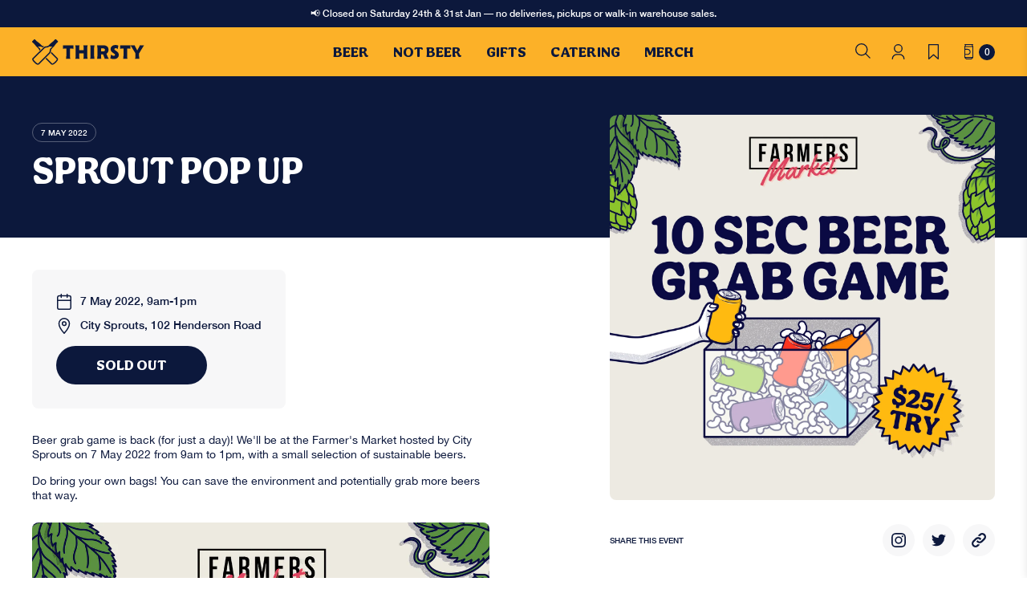

--- FILE ---
content_type: text/html; charset=utf-8
request_url: https://www.thirsty.com.sg/blogs/news/sprout-pop-up
body_size: 47963
content:
<!doctype html>
<!--[if IE 9]> <html class="ie9 no-js" lang="en"> <![endif]-->
<!--[if (gt IE 9)|!(IE)]><!--> <html class="no-js" lang="en" > <!--<![endif]-->
<head>

<!-- Google Tag Manager installed by Roland on 20231110 -->
<script>(function(w,d,s,l,i){w[l]=w[l]||[];w[l].push({'gtm.start':
new Date().getTime(),event:'gtm.js'});var f=d.getElementsByTagName(s)[0],
j=d.createElement(s),dl=l!='dataLayer'?'&l='+l:'';j.async=true;j.src=
'https://www.googletagmanager.com/gtm.js?id='+i+dl;f.parentNode.insertBefore(j,f);
})(window,document,'script','dataLayer','GTM-WL5XLBJX');</script>
<!-- End Google Tag Manager -->
  
<!-- Google tag (gtag.js) installed by Roland on 20231110 -->
<script async src="https://www.googletagmanager.com/gtag/js?id=AW-750693742"></script>
<script>
  window.dataLayer = window.dataLayer || [];
  function gtag(){dataLayer.push(arguments);}
  gtag('js', new Date());
  gtag('config', 'AW-750693742');
</script>
<!-- End Google tag (gtag.js) -->

<script src="https://kit.fontawesome.com/3676615134.js" crossorigin="anonymous"></script>

  <link rel="preconnect" href="//cdn.shopify.com" />
  <link rel="dns-prefetch" href="//cdn.shopify.com" />
  <link rel="preconnect" href="//v.shopify.com" />
  <link rel="dns-prefetch" href="//v.shopify.com" />
  <meta charset="utf-8">
  <meta http-equiv="X-UA-Compatible" content="IE=edge,chrome=1">
  <meta name="format-detection" content="telephone=no">
  <meta name="viewport" content="width=device-width,initial-scale=1,maximum-scale=1">
  <link rel="canonical" href="https://www.thirsty.com.sg/blogs/news/sprout-pop-up"><link rel="shortcut icon" href="//www.thirsty.com.sg/cdn/shop/files/thirsty-favicon_100x.png?v=1664515368" type="image/png"><title>Sprout Pop Up
&ndash; Thirsty
</title><meta name="description" content="Beer grab game is back (for just a day)! We&#39;ll be at the Farmer&#39;s Market hosted by City Sprouts on 7 May 2022 from 9am to 1pm, with a small selection of sustainable beers. Do bring your own bags! You can save the environment and potentially grab more beers that way."><link href="https://fonts.googleapis.com/css?family=Open+Sans:300,400,800&display=swap" rel="stylesheet">
<link href="//www.thirsty.com.sg/cdn/shop/t/46/assets/style.css?v=58365425477322297821712562531" rel="stylesheet" type="text/css" media="all" />
<link rel="preload" href="//www.thirsty.com.sg/cdn/shop/t/46/assets/blog.css?v=160430633570656440341710161989" as="style" onload="this.onload=null;this.rel='stylesheet'"><link rel="preload" href="//www.thirsty.com.sg/cdn/shop/t/46/assets/footer.css?v=121969465101520560881710161989" as="style" onload="this.onload=null;this.rel='stylesheet'">
  <script src="//www.thirsty.com.sg/cdn/shop/t/46/assets/jquery-1.11.1.min.js?v=71545716359092182831710161989" type="text/javascript"></script>
<!-- /snippets/social-meta-tags.liquid -->




<meta property="og:site_name" content="Thirsty">
<meta property="og:url" content="https://www.thirsty.com.sg/blogs/news/sprout-pop-up">
<meta property="og:title" content="Sprout Pop Up">
<meta property="og:type" content="article">
<meta property="og:description" content="Beer grab game is back (for just a day)! We'll be at the Farmer's Market hosted by City Sprouts on 7 May 2022 from 9am to 1pm, with a small selection of sustainable beers.
Do bring your own bags! You can save the environment and potentially grab more beers that way.


">

<meta property="og:image" content="http://www.thirsty.com.sg/cdn/shop/articles/Sprout_pop_up-01_1200x1200.png?v=1672150170">
<meta property="og:image:secure_url" content="https://www.thirsty.com.sg/cdn/shop/articles/Sprout_pop_up-01_1200x1200.png?v=1672150170">


<meta name="twitter:card" content="summary_large_image">
<meta name="twitter:title" content="Sprout Pop Up">
<meta name="twitter:description" content="Beer grab game is back (for just a day)! We'll be at the Farmer's Market hosted by City Sprouts on 7 May 2022 from 9am to 1pm, with a small selection of sustainable beers.
Do bring your own bags! You can save the environment and potentially grab more beers that way.


">
<script src="//www.thirsty.com.sg/cdn/shop/t/46/assets/scrollbooster.min.js?v=129290660559773486011710161989" type="text/javascript"></script>

  <script>window.performance && window.performance.mark && window.performance.mark('shopify.content_for_header.start');</script><meta name="google-site-verification" content="kqYWzrDsBC1CxBGuHhDjHb-gEYClAC5IdBeFpYp1DJk">
<meta name="google-site-verification" content="_XtxyVjGxLLdRLUpo9C5R2yR2EhTESTf31hg8n2RN8Y">
<meta name="facebook-domain-verification" content="5g6v6smic0x6bada3gek7ddojrut80">
<meta name="facebook-domain-verification" content="7g4i5slpmkc45cj2neebgoa9sx9gde">
<meta id="shopify-digital-wallet" name="shopify-digital-wallet" content="/3973509/digital_wallets/dialog">
<meta name="shopify-checkout-api-token" content="dea75b0cb7711ae680caecea2569a9ac">
<link rel="alternate" type="application/atom+xml" title="Feed" href="/blogs/news.atom" />
<script async="async" src="/checkouts/internal/preloads.js?locale=en-SG"></script>
<script id="apple-pay-shop-capabilities" type="application/json">{"shopId":3973509,"countryCode":"SG","currencyCode":"SGD","merchantCapabilities":["supports3DS"],"merchantId":"gid:\/\/shopify\/Shop\/3973509","merchantName":"Thirsty","requiredBillingContactFields":["postalAddress","email","phone"],"requiredShippingContactFields":["postalAddress","email","phone"],"shippingType":"shipping","supportedNetworks":["visa","masterCard","amex"],"total":{"type":"pending","label":"Thirsty","amount":"1.00"},"shopifyPaymentsEnabled":true,"supportsSubscriptions":true}</script>
<script id="shopify-features" type="application/json">{"accessToken":"dea75b0cb7711ae680caecea2569a9ac","betas":["rich-media-storefront-analytics"],"domain":"www.thirsty.com.sg","predictiveSearch":true,"shopId":3973509,"locale":"en"}</script>
<script>var Shopify = Shopify || {};
Shopify.shop = "thirsty-6.myshopify.com";
Shopify.locale = "en";
Shopify.currency = {"active":"SGD","rate":"1.0"};
Shopify.country = "SG";
Shopify.theme = {"name":"Sn Support Zapiet - 360\u00265 - Thirsty (12 Mar 2024)","id":124704194623,"schema_name":null,"schema_version":null,"theme_store_id":null,"role":"main"};
Shopify.theme.handle = "null";
Shopify.theme.style = {"id":null,"handle":null};
Shopify.cdnHost = "www.thirsty.com.sg/cdn";
Shopify.routes = Shopify.routes || {};
Shopify.routes.root = "/";</script>
<script type="module">!function(o){(o.Shopify=o.Shopify||{}).modules=!0}(window);</script>
<script>!function(o){function n(){var o=[];function n(){o.push(Array.prototype.slice.apply(arguments))}return n.q=o,n}var t=o.Shopify=o.Shopify||{};t.loadFeatures=n(),t.autoloadFeatures=n()}(window);</script>
<script id="shop-js-analytics" type="application/json">{"pageType":"article"}</script>
<script defer="defer" async type="module" src="//www.thirsty.com.sg/cdn/shopifycloud/shop-js/modules/v2/client.init-shop-cart-sync_BT-GjEfc.en.esm.js"></script>
<script defer="defer" async type="module" src="//www.thirsty.com.sg/cdn/shopifycloud/shop-js/modules/v2/chunk.common_D58fp_Oc.esm.js"></script>
<script defer="defer" async type="module" src="//www.thirsty.com.sg/cdn/shopifycloud/shop-js/modules/v2/chunk.modal_xMitdFEc.esm.js"></script>
<script type="module">
  await import("//www.thirsty.com.sg/cdn/shopifycloud/shop-js/modules/v2/client.init-shop-cart-sync_BT-GjEfc.en.esm.js");
await import("//www.thirsty.com.sg/cdn/shopifycloud/shop-js/modules/v2/chunk.common_D58fp_Oc.esm.js");
await import("//www.thirsty.com.sg/cdn/shopifycloud/shop-js/modules/v2/chunk.modal_xMitdFEc.esm.js");

  window.Shopify.SignInWithShop?.initShopCartSync?.({"fedCMEnabled":true,"windoidEnabled":true});

</script>
<script>(function() {
  var isLoaded = false;
  function asyncLoad() {
    if (isLoaded) return;
    isLoaded = true;
    var urls = ["https:\/\/cdn-app.cart-bot.net\/public\/js\/append.js?shop=thirsty-6.myshopify.com","https:\/\/d1639lhkj5l89m.cloudfront.net\/js\/storefront\/uppromote.js?shop=thirsty-6.myshopify.com","\/\/backinstock.useamp.com\/widget\/17111_1767154404.js?category=bis\u0026v=6\u0026shop=thirsty-6.myshopify.com"];
    for (var i = 0; i < urls.length; i++) {
      var s = document.createElement('script');
      s.type = 'text/javascript';
      s.async = true;
      s.src = urls[i];
      var x = document.getElementsByTagName('script')[0];
      x.parentNode.insertBefore(s, x);
    }
  };
  if(window.attachEvent) {
    window.attachEvent('onload', asyncLoad);
  } else {
    window.addEventListener('load', asyncLoad, false);
  }
})();</script>
<script id="__st">var __st={"a":3973509,"offset":28800,"reqid":"27c1e1ed-279e-4ae5-8cb2-e473a8b6e321-1769222426","pageurl":"www.thirsty.com.sg\/blogs\/news\/sprout-pop-up","s":"articles-557295337535","u":"d9d33a04174a","p":"article","rtyp":"article","rid":557295337535};</script>
<script>window.ShopifyPaypalV4VisibilityTracking = true;</script>
<script id="captcha-bootstrap">!function(){'use strict';const t='contact',e='account',n='new_comment',o=[[t,t],['blogs',n],['comments',n],[t,'customer']],c=[[e,'customer_login'],[e,'guest_login'],[e,'recover_customer_password'],[e,'create_customer']],r=t=>t.map((([t,e])=>`form[action*='/${t}']:not([data-nocaptcha='true']) input[name='form_type'][value='${e}']`)).join(','),a=t=>()=>t?[...document.querySelectorAll(t)].map((t=>t.form)):[];function s(){const t=[...o],e=r(t);return a(e)}const i='password',u='form_key',d=['recaptcha-v3-token','g-recaptcha-response','h-captcha-response',i],f=()=>{try{return window.sessionStorage}catch{return}},m='__shopify_v',_=t=>t.elements[u];function p(t,e,n=!1){try{const o=window.sessionStorage,c=JSON.parse(o.getItem(e)),{data:r}=function(t){const{data:e,action:n}=t;return t[m]||n?{data:e,action:n}:{data:t,action:n}}(c);for(const[e,n]of Object.entries(r))t.elements[e]&&(t.elements[e].value=n);n&&o.removeItem(e)}catch(o){console.error('form repopulation failed',{error:o})}}const l='form_type',E='cptcha';function T(t){t.dataset[E]=!0}const w=window,h=w.document,L='Shopify',v='ce_forms',y='captcha';let A=!1;((t,e)=>{const n=(g='f06e6c50-85a8-45c8-87d0-21a2b65856fe',I='https://cdn.shopify.com/shopifycloud/storefront-forms-hcaptcha/ce_storefront_forms_captcha_hcaptcha.v1.5.2.iife.js',D={infoText:'Protected by hCaptcha',privacyText:'Privacy',termsText:'Terms'},(t,e,n)=>{const o=w[L][v],c=o.bindForm;if(c)return c(t,g,e,D).then(n);var r;o.q.push([[t,g,e,D],n]),r=I,A||(h.body.append(Object.assign(h.createElement('script'),{id:'captcha-provider',async:!0,src:r})),A=!0)});var g,I,D;w[L]=w[L]||{},w[L][v]=w[L][v]||{},w[L][v].q=[],w[L][y]=w[L][y]||{},w[L][y].protect=function(t,e){n(t,void 0,e),T(t)},Object.freeze(w[L][y]),function(t,e,n,w,h,L){const[v,y,A,g]=function(t,e,n){const i=e?o:[],u=t?c:[],d=[...i,...u],f=r(d),m=r(i),_=r(d.filter((([t,e])=>n.includes(e))));return[a(f),a(m),a(_),s()]}(w,h,L),I=t=>{const e=t.target;return e instanceof HTMLFormElement?e:e&&e.form},D=t=>v().includes(t);t.addEventListener('submit',(t=>{const e=I(t);if(!e)return;const n=D(e)&&!e.dataset.hcaptchaBound&&!e.dataset.recaptchaBound,o=_(e),c=g().includes(e)&&(!o||!o.value);(n||c)&&t.preventDefault(),c&&!n&&(function(t){try{if(!f())return;!function(t){const e=f();if(!e)return;const n=_(t);if(!n)return;const o=n.value;o&&e.removeItem(o)}(t);const e=Array.from(Array(32),(()=>Math.random().toString(36)[2])).join('');!function(t,e){_(t)||t.append(Object.assign(document.createElement('input'),{type:'hidden',name:u})),t.elements[u].value=e}(t,e),function(t,e){const n=f();if(!n)return;const o=[...t.querySelectorAll(`input[type='${i}']`)].map((({name:t})=>t)),c=[...d,...o],r={};for(const[a,s]of new FormData(t).entries())c.includes(a)||(r[a]=s);n.setItem(e,JSON.stringify({[m]:1,action:t.action,data:r}))}(t,e)}catch(e){console.error('failed to persist form',e)}}(e),e.submit())}));const S=(t,e)=>{t&&!t.dataset[E]&&(n(t,e.some((e=>e===t))),T(t))};for(const o of['focusin','change'])t.addEventListener(o,(t=>{const e=I(t);D(e)&&S(e,y())}));const B=e.get('form_key'),M=e.get(l),P=B&&M;t.addEventListener('DOMContentLoaded',(()=>{const t=y();if(P)for(const e of t)e.elements[l].value===M&&p(e,B);[...new Set([...A(),...v().filter((t=>'true'===t.dataset.shopifyCaptcha))])].forEach((e=>S(e,t)))}))}(h,new URLSearchParams(w.location.search),n,t,e,['guest_login'])})(!0,!0)}();</script>
<script integrity="sha256-4kQ18oKyAcykRKYeNunJcIwy7WH5gtpwJnB7kiuLZ1E=" data-source-attribution="shopify.loadfeatures" defer="defer" src="//www.thirsty.com.sg/cdn/shopifycloud/storefront/assets/storefront/load_feature-a0a9edcb.js" crossorigin="anonymous"></script>
<script data-source-attribution="shopify.dynamic_checkout.dynamic.init">var Shopify=Shopify||{};Shopify.PaymentButton=Shopify.PaymentButton||{isStorefrontPortableWallets:!0,init:function(){window.Shopify.PaymentButton.init=function(){};var t=document.createElement("script");t.src="https://www.thirsty.com.sg/cdn/shopifycloud/portable-wallets/latest/portable-wallets.en.js",t.type="module",document.head.appendChild(t)}};
</script>
<script data-source-attribution="shopify.dynamic_checkout.buyer_consent">
  function portableWalletsHideBuyerConsent(e){var t=document.getElementById("shopify-buyer-consent"),n=document.getElementById("shopify-subscription-policy-button");t&&n&&(t.classList.add("hidden"),t.setAttribute("aria-hidden","true"),n.removeEventListener("click",e))}function portableWalletsShowBuyerConsent(e){var t=document.getElementById("shopify-buyer-consent"),n=document.getElementById("shopify-subscription-policy-button");t&&n&&(t.classList.remove("hidden"),t.removeAttribute("aria-hidden"),n.addEventListener("click",e))}window.Shopify?.PaymentButton&&(window.Shopify.PaymentButton.hideBuyerConsent=portableWalletsHideBuyerConsent,window.Shopify.PaymentButton.showBuyerConsent=portableWalletsShowBuyerConsent);
</script>
<script data-source-attribution="shopify.dynamic_checkout.cart.bootstrap">document.addEventListener("DOMContentLoaded",(function(){function t(){return document.querySelector("shopify-accelerated-checkout-cart, shopify-accelerated-checkout")}if(t())Shopify.PaymentButton.init();else{new MutationObserver((function(e,n){t()&&(Shopify.PaymentButton.init(),n.disconnect())})).observe(document.body,{childList:!0,subtree:!0})}}));
</script>
<link id="shopify-accelerated-checkout-styles" rel="stylesheet" media="screen" href="https://www.thirsty.com.sg/cdn/shopifycloud/portable-wallets/latest/accelerated-checkout-backwards-compat.css" crossorigin="anonymous">
<style id="shopify-accelerated-checkout-cart">
        #shopify-buyer-consent {
  margin-top: 1em;
  display: inline-block;
  width: 100%;
}

#shopify-buyer-consent.hidden {
  display: none;
}

#shopify-subscription-policy-button {
  background: none;
  border: none;
  padding: 0;
  text-decoration: underline;
  font-size: inherit;
  cursor: pointer;
}

#shopify-subscription-policy-button::before {
  box-shadow: none;
}

      </style>

<script>window.performance && window.performance.mark && window.performance.mark('shopify.content_for_header.end');</script>
<link rel="preload stylesheet" href="//www.thirsty.com.sg/cdn/shop/t/46/assets/boost-pfs-instant-search.css?v=176509608914858941851710161989" as="style"><link href="//www.thirsty.com.sg/cdn/shop/t/46/assets/boost-pfs-custom.css?v=172332058024520512421710161989" rel="stylesheet" type="text/css" media="all" /><style data-id="boost-pfs-style">
    .boost-pfs-filter-option-title-text {}

   .boost-pfs-filter-tree-v .boost-pfs-filter-option-title-text:before {}
    .boost-pfs-filter-tree-v .boost-pfs-filter-option.boost-pfs-filter-option-collapsed .boost-pfs-filter-option-title-text:before {}
    .boost-pfs-filter-tree-h .boost-pfs-filter-option-title-heading:before {}

    .boost-pfs-filter-refine-by .boost-pfs-filter-option-title h3 {}

    .boost-pfs-filter-option-content .boost-pfs-filter-option-item-list .boost-pfs-filter-option-item button,
    .boost-pfs-filter-option-content .boost-pfs-filter-option-item-list .boost-pfs-filter-option-item .boost-pfs-filter-button,
    .boost-pfs-filter-option-range-amount input,
    .boost-pfs-filter-tree-v .boost-pfs-filter-refine-by .boost-pfs-filter-refine-by-items .refine-by-item,
    .boost-pfs-filter-refine-by-wrapper-v .boost-pfs-filter-refine-by .boost-pfs-filter-refine-by-items .refine-by-item,
    .boost-pfs-filter-refine-by .boost-pfs-filter-option-title,
    .boost-pfs-filter-refine-by .boost-pfs-filter-refine-by-items .refine-by-item>a,
    .boost-pfs-filter-refine-by>span,
    .boost-pfs-filter-clear,
    .boost-pfs-filter-clear-all{}
    .boost-pfs-filter-tree-h .boost-pfs-filter-pc .boost-pfs-filter-refine-by-items .refine-by-item .boost-pfs-filter-clear .refine-by-type,
    .boost-pfs-filter-refine-by-wrapper-h .boost-pfs-filter-pc .boost-pfs-filter-refine-by-items .refine-by-item .boost-pfs-filter-clear .refine-by-type {}

    .boost-pfs-filter-option-multi-level-collections .boost-pfs-filter-option-multi-level-list .boost-pfs-filter-option-item .boost-pfs-filter-button-arrow .boost-pfs-arrow:before,
    .boost-pfs-filter-option-multi-level-tag .boost-pfs-filter-option-multi-level-list .boost-pfs-filter-option-item .boost-pfs-filter-button-arrow .boost-pfs-arrow:before {}

    .boost-pfs-filter-refine-by-wrapper-v .boost-pfs-filter-refine-by .boost-pfs-filter-refine-by-items .refine-by-item .boost-pfs-filter-clear:after,
    .boost-pfs-filter-refine-by-wrapper-v .boost-pfs-filter-refine-by .boost-pfs-filter-refine-by-items .refine-by-item .boost-pfs-filter-clear:before,
    .boost-pfs-filter-tree-v .boost-pfs-filter-refine-by .boost-pfs-filter-refine-by-items .refine-by-item .boost-pfs-filter-clear:after,
    .boost-pfs-filter-tree-v .boost-pfs-filter-refine-by .boost-pfs-filter-refine-by-items .refine-by-item .boost-pfs-filter-clear:before,
    .boost-pfs-filter-refine-by-wrapper-h .boost-pfs-filter-pc .boost-pfs-filter-refine-by-items .refine-by-item .boost-pfs-filter-clear:after,
    .boost-pfs-filter-refine-by-wrapper-h .boost-pfs-filter-pc .boost-pfs-filter-refine-by-items .refine-by-item .boost-pfs-filter-clear:before,
    .boost-pfs-filter-tree-h .boost-pfs-filter-pc .boost-pfs-filter-refine-by-items .refine-by-item .boost-pfs-filter-clear:after,
    .boost-pfs-filter-tree-h .boost-pfs-filter-pc .boost-pfs-filter-refine-by-items .refine-by-item .boost-pfs-filter-clear:before {}
    .boost-pfs-filter-option-range-slider .noUi-value-horizontal {}

    .boost-pfs-filter-tree-mobile-button button,
    .boost-pfs-filter-top-sorting-mobile button {}
    .boost-pfs-filter-top-sorting-mobile button>span:after {}
  </style>
<style>
    .swym-powered-by-text.swym-is-anchor, .swym-notification-wishlist .swym-powered-by-text{
        display: none!important;
    }
    /* fix footer misalignment on subscription page*/
    .recharge-te {
      min-height: 80vh;
      margin-top: 112px;
    }
    
    .rct_content {
      max-width: 768px !important;
    }

    .rct_choices__inner {
      display: flex !important;
      align-items: center !important;
    }

    @media only screen and (min-width: 375px) {
      .recharge-te {
        margin-top: 97px;
      }
    }
    @media only screen and (min-width: 500px) {
      .recharge-te {
        margin-top: 97px;
      }
    }
    @media only screen and (min-width: 768px) {
      .recharge-te {
        margin-top: 83px;
      }

      .rct_content {
        width: 100vw !important;
      }
    }
    @media only screen and (min-width: 1024px) {
      .recharge-te {
        margin-top: 95px;
      }
    }

    

    

    
      .index-banner-inner .inner a.banner-button {
        color: #fff;
        background-color: #0c183c;
      }

      .index-banner-inner .inner a.banner-button:hover {
        color: #0c183c  !important;
        background-color: #fff  !important;
      }

      @media only screen and (min-width: 1024px) {
        .site-header.transparent .header-con__inner .header-right span.cart_count.cart-filled {
          color: #fff;
          background-color: #0c183c;
        }
        .site-header.transparent .header-con__inner .header-right span.cart_count.cart-filled:hover {
          color: #0c183c !important;
          background-color: #fff !important;
        }
      }
    

    .site-header .header-bar > a {
      max-width: 15rem;
      margin: auto;
    }

    @media only screen and (min-width: 500px) {
      .site-header .header-bar > a {
        max-width: initial;
        margin: initial;
      }
    }

  </style>


<!-- BEGIN app block: shopify://apps/pagefly-page-builder/blocks/app-embed/83e179f7-59a0-4589-8c66-c0dddf959200 -->

<!-- BEGIN app snippet: pagefly-cro-ab-testing-main -->







<script>
  ;(function () {
    const url = new URL(window.location)
    const viewParam = url.searchParams.get('view')
    if (viewParam && viewParam.includes('variant-pf-')) {
      url.searchParams.set('pf_v', viewParam)
      url.searchParams.delete('view')
      window.history.replaceState({}, '', url)
    }
  })()
</script>



<script type='module'>
  
  window.PAGEFLY_CRO = window.PAGEFLY_CRO || {}

  window.PAGEFLY_CRO['data_debug'] = {
    original_template_suffix: "event",
    allow_ab_test: false,
    ab_test_start_time: 0,
    ab_test_end_time: 0,
    today_date_time: 1769222426000,
  }
  window.PAGEFLY_CRO['GA4'] = { enabled: false}
</script>

<!-- END app snippet -->








  <script src='https://cdn.shopify.com/extensions/019bb4f9-aed6-78a3-be91-e9d44663e6bf/pagefly-page-builder-215/assets/pagefly-helper.js' defer='defer'></script>

  <script src='https://cdn.shopify.com/extensions/019bb4f9-aed6-78a3-be91-e9d44663e6bf/pagefly-page-builder-215/assets/pagefly-general-helper.js' defer='defer'></script>

  <script src='https://cdn.shopify.com/extensions/019bb4f9-aed6-78a3-be91-e9d44663e6bf/pagefly-page-builder-215/assets/pagefly-snap-slider.js' defer='defer'></script>

  <script src='https://cdn.shopify.com/extensions/019bb4f9-aed6-78a3-be91-e9d44663e6bf/pagefly-page-builder-215/assets/pagefly-slideshow-v3.js' defer='defer'></script>

  <script src='https://cdn.shopify.com/extensions/019bb4f9-aed6-78a3-be91-e9d44663e6bf/pagefly-page-builder-215/assets/pagefly-slideshow-v4.js' defer='defer'></script>

  <script src='https://cdn.shopify.com/extensions/019bb4f9-aed6-78a3-be91-e9d44663e6bf/pagefly-page-builder-215/assets/pagefly-glider.js' defer='defer'></script>

  <script src='https://cdn.shopify.com/extensions/019bb4f9-aed6-78a3-be91-e9d44663e6bf/pagefly-page-builder-215/assets/pagefly-slideshow-v1-v2.js' defer='defer'></script>

  <script src='https://cdn.shopify.com/extensions/019bb4f9-aed6-78a3-be91-e9d44663e6bf/pagefly-page-builder-215/assets/pagefly-product-media.js' defer='defer'></script>

  <script src='https://cdn.shopify.com/extensions/019bb4f9-aed6-78a3-be91-e9d44663e6bf/pagefly-page-builder-215/assets/pagefly-product.js' defer='defer'></script>


<script id='pagefly-helper-data' type='application/json'>
  {
    "page_optimization": {
      "assets_prefetching": false
    },
    "elements_asset_mapper": {
      "Accordion": "https://cdn.shopify.com/extensions/019bb4f9-aed6-78a3-be91-e9d44663e6bf/pagefly-page-builder-215/assets/pagefly-accordion.js",
      "Accordion3": "https://cdn.shopify.com/extensions/019bb4f9-aed6-78a3-be91-e9d44663e6bf/pagefly-page-builder-215/assets/pagefly-accordion3.js",
      "CountDown": "https://cdn.shopify.com/extensions/019bb4f9-aed6-78a3-be91-e9d44663e6bf/pagefly-page-builder-215/assets/pagefly-countdown.js",
      "GMap1": "https://cdn.shopify.com/extensions/019bb4f9-aed6-78a3-be91-e9d44663e6bf/pagefly-page-builder-215/assets/pagefly-gmap.js",
      "GMap2": "https://cdn.shopify.com/extensions/019bb4f9-aed6-78a3-be91-e9d44663e6bf/pagefly-page-builder-215/assets/pagefly-gmap.js",
      "GMapBasicV2": "https://cdn.shopify.com/extensions/019bb4f9-aed6-78a3-be91-e9d44663e6bf/pagefly-page-builder-215/assets/pagefly-gmap.js",
      "GMapAdvancedV2": "https://cdn.shopify.com/extensions/019bb4f9-aed6-78a3-be91-e9d44663e6bf/pagefly-page-builder-215/assets/pagefly-gmap.js",
      "HTML.Video": "https://cdn.shopify.com/extensions/019bb4f9-aed6-78a3-be91-e9d44663e6bf/pagefly-page-builder-215/assets/pagefly-htmlvideo.js",
      "HTML.Video2": "https://cdn.shopify.com/extensions/019bb4f9-aed6-78a3-be91-e9d44663e6bf/pagefly-page-builder-215/assets/pagefly-htmlvideo2.js",
      "HTML.Video3": "https://cdn.shopify.com/extensions/019bb4f9-aed6-78a3-be91-e9d44663e6bf/pagefly-page-builder-215/assets/pagefly-htmlvideo2.js",
      "BackgroundVideo": "https://cdn.shopify.com/extensions/019bb4f9-aed6-78a3-be91-e9d44663e6bf/pagefly-page-builder-215/assets/pagefly-htmlvideo2.js",
      "Instagram": "https://cdn.shopify.com/extensions/019bb4f9-aed6-78a3-be91-e9d44663e6bf/pagefly-page-builder-215/assets/pagefly-instagram.js",
      "Instagram2": "https://cdn.shopify.com/extensions/019bb4f9-aed6-78a3-be91-e9d44663e6bf/pagefly-page-builder-215/assets/pagefly-instagram.js",
      "Insta3": "https://cdn.shopify.com/extensions/019bb4f9-aed6-78a3-be91-e9d44663e6bf/pagefly-page-builder-215/assets/pagefly-instagram3.js",
      "Tabs": "https://cdn.shopify.com/extensions/019bb4f9-aed6-78a3-be91-e9d44663e6bf/pagefly-page-builder-215/assets/pagefly-tab.js",
      "Tabs3": "https://cdn.shopify.com/extensions/019bb4f9-aed6-78a3-be91-e9d44663e6bf/pagefly-page-builder-215/assets/pagefly-tab3.js",
      "ProductBox": "https://cdn.shopify.com/extensions/019bb4f9-aed6-78a3-be91-e9d44663e6bf/pagefly-page-builder-215/assets/pagefly-cart.js",
      "FBPageBox2": "https://cdn.shopify.com/extensions/019bb4f9-aed6-78a3-be91-e9d44663e6bf/pagefly-page-builder-215/assets/pagefly-facebook.js",
      "FBLikeButton2": "https://cdn.shopify.com/extensions/019bb4f9-aed6-78a3-be91-e9d44663e6bf/pagefly-page-builder-215/assets/pagefly-facebook.js",
      "TwitterFeed2": "https://cdn.shopify.com/extensions/019bb4f9-aed6-78a3-be91-e9d44663e6bf/pagefly-page-builder-215/assets/pagefly-twitter.js",
      "Paragraph4": "https://cdn.shopify.com/extensions/019bb4f9-aed6-78a3-be91-e9d44663e6bf/pagefly-page-builder-215/assets/pagefly-paragraph4.js",

      "AliReviews": "https://cdn.shopify.com/extensions/019bb4f9-aed6-78a3-be91-e9d44663e6bf/pagefly-page-builder-215/assets/pagefly-3rd-elements.js",
      "BackInStock": "https://cdn.shopify.com/extensions/019bb4f9-aed6-78a3-be91-e9d44663e6bf/pagefly-page-builder-215/assets/pagefly-3rd-elements.js",
      "GloboBackInStock": "https://cdn.shopify.com/extensions/019bb4f9-aed6-78a3-be91-e9d44663e6bf/pagefly-page-builder-215/assets/pagefly-3rd-elements.js",
      "GrowaveWishlist": "https://cdn.shopify.com/extensions/019bb4f9-aed6-78a3-be91-e9d44663e6bf/pagefly-page-builder-215/assets/pagefly-3rd-elements.js",
      "InfiniteOptionsShopPad": "https://cdn.shopify.com/extensions/019bb4f9-aed6-78a3-be91-e9d44663e6bf/pagefly-page-builder-215/assets/pagefly-3rd-elements.js",
      "InkybayProductPersonalizer": "https://cdn.shopify.com/extensions/019bb4f9-aed6-78a3-be91-e9d44663e6bf/pagefly-page-builder-215/assets/pagefly-3rd-elements.js",
      "LimeSpot": "https://cdn.shopify.com/extensions/019bb4f9-aed6-78a3-be91-e9d44663e6bf/pagefly-page-builder-215/assets/pagefly-3rd-elements.js",
      "Loox": "https://cdn.shopify.com/extensions/019bb4f9-aed6-78a3-be91-e9d44663e6bf/pagefly-page-builder-215/assets/pagefly-3rd-elements.js",
      "Opinew": "https://cdn.shopify.com/extensions/019bb4f9-aed6-78a3-be91-e9d44663e6bf/pagefly-page-builder-215/assets/pagefly-3rd-elements.js",
      "Powr": "https://cdn.shopify.com/extensions/019bb4f9-aed6-78a3-be91-e9d44663e6bf/pagefly-page-builder-215/assets/pagefly-3rd-elements.js",
      "ProductReviews": "https://cdn.shopify.com/extensions/019bb4f9-aed6-78a3-be91-e9d44663e6bf/pagefly-page-builder-215/assets/pagefly-3rd-elements.js",
      "PushOwl": "https://cdn.shopify.com/extensions/019bb4f9-aed6-78a3-be91-e9d44663e6bf/pagefly-page-builder-215/assets/pagefly-3rd-elements.js",
      "ReCharge": "https://cdn.shopify.com/extensions/019bb4f9-aed6-78a3-be91-e9d44663e6bf/pagefly-page-builder-215/assets/pagefly-3rd-elements.js",
      "Rivyo": "https://cdn.shopify.com/extensions/019bb4f9-aed6-78a3-be91-e9d44663e6bf/pagefly-page-builder-215/assets/pagefly-3rd-elements.js",
      "TrackingMore": "https://cdn.shopify.com/extensions/019bb4f9-aed6-78a3-be91-e9d44663e6bf/pagefly-page-builder-215/assets/pagefly-3rd-elements.js",
      "Vitals": "https://cdn.shopify.com/extensions/019bb4f9-aed6-78a3-be91-e9d44663e6bf/pagefly-page-builder-215/assets/pagefly-3rd-elements.js",
      "Wiser": "https://cdn.shopify.com/extensions/019bb4f9-aed6-78a3-be91-e9d44663e6bf/pagefly-page-builder-215/assets/pagefly-3rd-elements.js"
    },
    "custom_elements_mapper": {
      "pf-click-action-element": "https://cdn.shopify.com/extensions/019bb4f9-aed6-78a3-be91-e9d44663e6bf/pagefly-page-builder-215/assets/pagefly-click-action-element.js",
      "pf-dialog-element": "https://cdn.shopify.com/extensions/019bb4f9-aed6-78a3-be91-e9d44663e6bf/pagefly-page-builder-215/assets/pagefly-dialog-element.js"
    }
  }
</script>


<!-- END app block --><!-- BEGIN app block: shopify://apps/klaviyo-email-marketing-sms/blocks/klaviyo-onsite-embed/2632fe16-c075-4321-a88b-50b567f42507 -->












  <script async src="https://static.klaviyo.com/onsite/js/SdcFmZ/klaviyo.js?company_id=SdcFmZ"></script>
  <script>!function(){if(!window.klaviyo){window._klOnsite=window._klOnsite||[];try{window.klaviyo=new Proxy({},{get:function(n,i){return"push"===i?function(){var n;(n=window._klOnsite).push.apply(n,arguments)}:function(){for(var n=arguments.length,o=new Array(n),w=0;w<n;w++)o[w]=arguments[w];var t="function"==typeof o[o.length-1]?o.pop():void 0,e=new Promise((function(n){window._klOnsite.push([i].concat(o,[function(i){t&&t(i),n(i)}]))}));return e}}})}catch(n){window.klaviyo=window.klaviyo||[],window.klaviyo.push=function(){var n;(n=window._klOnsite).push.apply(n,arguments)}}}}();</script>

  




  <script>
    window.klaviyoReviewsProductDesignMode = false
  </script>







<!-- END app block --><!-- BEGIN app block: shopify://apps/zapiet-pickup-delivery/blocks/app-embed/5599aff0-8af1-473a-a372-ecd72a32b4d5 -->









    <style>#storePickupApp .checkoutMethodContainer .locations {
    height: auto !important;
}</style>




<script type="text/javascript">
    var zapietTranslations = {};

    window.ZapietMethods = {"delivery":{"active":true,"enabled":true,"name":"Delivery","sort":0,"status":{"condition":"price","operator":"morethan","value":0,"enabled":true,"product_conditions":{"enabled":false,"value":"Pickup Only,Shipping Only","enable":false,"property":"tags","hide_button":false}},"button":{"type":"default","default":"https:\/\/zapiet-vapor.s3.amazonaws.com\/uploads\/images\/7715f824-a8e5-499e-89ac-d29dd67983ff.png","hover":"","active":"https:\/\/zapiet-vapor.s3.amazonaws.com\/uploads\/images\/da969e6d-90e3-42a7-b80a-37332dd350cb.png"}},"pickup":{"active":false,"enabled":true,"name":"Pickup","sort":1,"status":{"condition":"price","operator":"morethan","value":100,"enabled":true,"product_conditions":{"enabled":true,"value":"preorder","enable":false,"property":"tags","hide_button":false}},"button":{"type":"default","default":"https:\/\/zapiet-vapor.s3.amazonaws.com\/uploads\/images\/90f66fe8-a30c-4095-bd91-3d1088de3418.png","hover":"","active":"https:\/\/zapiet-vapor.s3.amazonaws.com\/uploads\/images\/257894ee-c02d-4c54-8936-bb3d502ca5d8.png"}},"shipping":{"active":false,"enabled":true,"name":"Shipping","sort":1,"status":{"condition":"price","operator":"morethan","value":0,"enabled":true,"product_conditions":{"enabled":true,"value":"preorder","enable":false,"property":"tags","hide_button":false}},"button":{"type":"default","default":"https:\/\/zapiet-vapor.s3.amazonaws.com\/uploads\/images\/b5885eb1-10d5-4843-a980-3d805db7ad7c.png","hover":"","active":"https:\/\/zapiet-vapor.s3.amazonaws.com\/uploads\/images\/c85c2486-bec7-4b73-a407-859cadf1b8db.png"}}}
    window.ZapietEvent = {
        listen: function(eventKey, callback) {
            if (!this.listeners) {
                this.listeners = [];
            }
            this.listeners.push({
                eventKey: eventKey,
                callback: callback
            });
        },
    };

    

    
        
        var language_settings = {"enable_app":true,"enable_geo_search_for_pickups":false,"pickup_region_filter_enabled":false,"pickup_region_filter_field":null,"currency":"SGD","weight_format":"kg","pickup.enable_map":false,"delivery_validation_method":"no_validation","base_country_name":"Singapore","base_country_code":"SG","method_display_style":"custom","default_method_display_style":"classic","date_format":"l, F j, Y","time_format":"h:i A","week_day_start":"Sun","pickup_address_format":"<span class=\"“name“\"><strong>{{company_name}}</strong></span><span class=\"“address“\">{{address_line_1}}<br />{{city}}, {{postal_code}}</span><span class=\"“distance“\">{{distance}}</span>{{more_information}}","rates_enabled":true,"payment_customization_enabled":false,"distance_format":"km","enable_delivery_address_autocompletion":false,"enable_delivery_current_location":false,"enable_pickup_address_autocompletion":false,"pickup_date_picker_enabled":true,"pickup_time_picker_enabled":true,"delivery_note_enabled":false,"delivery_note_required":false,"delivery_date_picker_enabled":true,"delivery_time_picker_enabled":true,"shipping.date_picker_enabled":true,"delivery_validate_cart":false,"pickup_validate_cart":false,"gmak":"QUl6YVN5Q3EyWW5lQ3pBNGtWaEpFUTd1MjROdzl0U2dBN3AzOC1F","enable_checkout_locale":true,"enable_checkout_url":true,"disable_widget_for_digital_items":false,"disable_widget_for_product_handles":"gift-card,subscription-box-biweekly-recurring,subscription-box-3-months-prepaid,subscription-box-6-months-prepaid,subscription-box-12-months-prepaid,thirsty-digital-gift-card","colors":{"widget_active_background_color":null,"widget_active_border_color":null,"widget_active_icon_color":null,"widget_active_text_color":null,"widget_inactive_background_color":null,"widget_inactive_border_color":null,"widget_inactive_icon_color":null,"widget_inactive_text_color":null},"delivery_validator":{"enabled":false,"show_on_page_load":true,"sticky":false},"checkout":{"delivery":{"discount_code":null,"prepopulate_shipping_address":false,"preselect_first_available_time":true},"pickup":{"discount_code":null,"prepopulate_shipping_address":true,"customer_phone_required":false,"preselect_first_location":true,"preselect_first_available_time":true},"shipping":{"discount_code":null}},"day_name_attribute_enabled":true,"methods":{"delivery":{"active":true,"enabled":true,"name":"Delivery","sort":0,"status":{"condition":"price","operator":"morethan","value":0,"enabled":true,"product_conditions":{"enabled":false,"value":"Pickup Only,Shipping Only","enable":false,"property":"tags","hide_button":false}},"button":{"type":"default","default":"https://zapiet-vapor.s3.amazonaws.com/uploads/images/7715f824-a8e5-499e-89ac-d29dd67983ff.png","hover":"","active":"https://zapiet-vapor.s3.amazonaws.com/uploads/images/da969e6d-90e3-42a7-b80a-37332dd350cb.png"}},"pickup":{"active":false,"enabled":true,"name":"Pickup","sort":1,"status":{"condition":"price","operator":"morethan","value":100,"enabled":true,"product_conditions":{"enabled":true,"value":"preorder","enable":false,"property":"tags","hide_button":false}},"button":{"type":"default","default":"https://zapiet-vapor.s3.amazonaws.com/uploads/images/90f66fe8-a30c-4095-bd91-3d1088de3418.png","hover":"","active":"https://zapiet-vapor.s3.amazonaws.com/uploads/images/257894ee-c02d-4c54-8936-bb3d502ca5d8.png"}},"shipping":{"active":false,"enabled":true,"name":"Shipping","sort":1,"status":{"condition":"price","operator":"morethan","value":0,"enabled":true,"product_conditions":{"enabled":true,"value":"preorder","enable":false,"property":"tags","hide_button":false}},"button":{"type":"default","default":"https://zapiet-vapor.s3.amazonaws.com/uploads/images/b5885eb1-10d5-4843-a980-3d805db7ad7c.png","hover":"","active":"https://zapiet-vapor.s3.amazonaws.com/uploads/images/c85c2486-bec7-4b73-a407-859cadf1b8db.png"}}},"translations":{"methods":{"shipping":"Shipping","pickup":"Pickups","delivery":"Delivery"},"calendar":{"january":"January","february":"February","march":"March","april":"April","may":"May","june":"June","july":"July","august":"August","september":"September","october":"October","november":"November","december":"December","sunday":"Sun","monday":"Mon","tuesday":"Tue","wednesday":"Wed","thursday":"Thu","friday":"Fri","saturday":"Sat","today":"","close":"","labelMonthNext":"Next month","labelMonthPrev":"Previous month","labelMonthSelect":"Select a month","labelYearSelect":"Select a year","and":"and","between":"between"},"pickup":{"checkout_button":"Checkout","location_label":"Choose a location.","could_not_find_location":"Sorry, we could not find your location.","datepicker_label":"Choose a date and time.","datepicker_placeholder":"Select your collection date and time","date_time_output":"{{DATE}} at {{TIME}}","location_placeholder":"Enter your postal code ...","filter_by_region_placeholder":"Filter by state/province","heading":"Store Pickup","note":"","max_order_total":"Maximum order value for pickup is $1.00","max_order_weight":"Maximum order weight for pickup is {{ weight }}","min_order_total":"Minimum order value for pickup is $1.00","min_order_weight":"Minimum order weight for pickup is {{ weight }}","more_information":"More information","no_date_time_selected":"Oops, looks like you're beer-y excited! Don't forget to choose your pickup date before checking out.","no_locations_found":"Sorry, pickup is not available for your selected items.","no_locations_region":"Sorry, pickup is not available in your region.","cart_eligibility_error":"Sorry, pickup is not available for preorder items!","method_not_available":"Not available","opening_hours":"Opening hours","locations_found":"CHOOSE YOUR COLLECTION DATE & TIME:<br /><br />❋Possible delay? Request doorstep pickup under 'Instructions'.","preselect_first_available_time":"Select a time","dates_not_available":"Sorry, your selected items are not currently available for pickup.","location_error":"Please select a pickup location.","checkout_error":"Oops, looks like you're beer-y excited! Don't forget to choose your pickup date before checking out."},"delivery":{"checkout_button":"Checkout","could_not_find_location":"Sorry, we could not find your location.","datepicker_label":"Choose a date and time.","datepicker_placeholder":"Select your delivery date and timeslot","date_time_output":"{{DATE}} between {{SLOT_START_TIME}} and {{SLOT_END_TIME}}","delivery_note_label":"Please enter delivery instructions (optional)","delivery_validator_button_label":"Go","delivery_validator_eligible_button_label":"Continue shopping","delivery_validator_eligible_button_link":"#","delivery_validator_eligible_content":"To start shopping just click the button below","delivery_validator_eligible_heading":"Great, we deliver to your area!","delivery_validator_error_button_label":"Continue shopping","delivery_validator_error_button_link":"#","delivery_validator_error_content":"Sorry, it looks like we have encountered an unexpected error. Please try again.","delivery_validator_error_heading":"An error occured","delivery_validator_not_eligible_button_label":"Continue shopping","delivery_validator_not_eligible_button_link":"#","delivery_validator_not_eligible_content":"You are more then welcome to continue browsing our store","delivery_validator_not_eligible_heading":"Sorry, we do not deliver to your area","delivery_validator_placeholder":"Enter your postal code ...","delivery_validator_prelude":"Do we deliver?","available":"Great! You are eligible for delivery.","heading":"Local Delivery","note":"CHOOSE YOUR DELIVERY DATE & TIMESLOT:<br /><br />❋Specific time requests <span style=\"text-decoration:underline;\">cannot</span> be accommodated as deliveries follow optimised routes. Opt for Priority Delivery if required.","max_order_total":"Maximum order value for delivery is $0.00","max_order_weight":"Maximum order weight for delivery is {{ weight }}","min_order_total":"Minimum order value for delivery is $0.00","min_order_weight":"Minimum order weight for delivery is {{ weight }}","delivery_note_error":"Please enter delivery instructions","no_date_time_selected":"Delivery date and time missing! We promise they are essential ingredients for your beer order.","cart_eligibility_error":"Sorry, delivery is not available for preorder items!","method_not_available":"Not available","delivery_note_label_required":"Please enter delivery instructions (required)","location_placeholder":"Enter your postal code ...","preselect_first_available_time":"Select a time","not_available":"Sorry, delivery is not available in your area.","dates_not_available":"Sorry, your selected items are not currently available for delivery.","checkout_error":"Delivery date and time missing! We promise they are essential ingredients for your beer order."},"shipping":{"checkout_button":"Checkout","datepicker_placeholder":"Select your express delivery date","heading":"Shipping","note":"CHOOSE YOUR EXPRESS DELIVERY DATE:<br /><br />❋Specify preferred time under 'Instructions', or we'll deliver <span style=\"text-decoration:underline;\">ASAP</span> during our operating hours.","max_order_total":"Maximum order value for shipping is $0.00","max_order_weight":"Maximum order weight for shipping is {{ weight }}","min_order_total":"Minimum order value for shipping is $0.00","min_order_weight":"Minimum order weight for shipping is {{ weight }}","cart_eligibility_error":"Sorry, priority delivery is not available for preorder items!","method_not_available":"Not available","checkout_error":"Hold your hops! Please choose the date you'll need a special courier for and you'll be all set."},"widget":{"zapiet_id_error":"There was a problem adding the Zapiet ID to your cart","attributes_error":"There was a problem adding the attributes to your cart","no_delivery_options_available":"No delivery options are available for your products","no_checkout_method_error":"Please select a delivery option","sms_consent":"I would like to receive SMS notifications about my order updates.","daily_limits_modal_title":"Some items in your cart are unavailable for the selected date.","daily_limits_modal_description":"Select a different date or adjust your cart.","daily_limits_modal_close_button":"Review products","daily_limits_modal_change_date_button":"Change date","daily_limits_modal_out_of_stock_label":"Out of stock","daily_limits_modal_only_left_label":"Only {{ quantity }} left"},"order_status":{"pickup_details_heading":"Pickup details","pickup_details_text":"Your order will be ready for collection at our {{ Pickup-Location-Company }} location{% if Pickup-Date %} on {{ Pickup-Date | date: \"%A, %d %B\" }}{% if Pickup-Time %} at {{ Pickup-Time }}{% endif %}{% endif %}","delivery_details_heading":"Delivery details","delivery_details_text":"Your order will be delivered locally by our team{% if Delivery-Date %} on the {{ Delivery-Date | date: \"%A, %d %B\" }}{% if Delivery-Time %} between {{ Delivery-Time }}{% endif %}{% endif %}","shipping_details_heading":"Shipping details","shipping_details_text":"Your order will arrive soon{% if Shipping-Date %} on the {{ Shipping-Date | date: \"%A, %d %B\" }}{% endif %}"},"product_widget":{"title":"Delivery and pickup options:","pickup_at":"Pickup at {{ location }}","ready_for_collection":"Ready for collection from","on":"on","view_all_stores":"View all stores","pickup_not_available_item":"Pickup not available for this item","delivery_not_available_location":"Delivery not available for {{ postal_code }}","delivered_by":"Delivered by {{ date }}","delivered_today":"Delivered today","change":"Change","tomorrow":"tomorrow","today":"today","delivery_to":"Delivery to {{ postal_code }}","showing_options_for":"Showing options for {{ postal_code }}","modal_heading":"Select a store for pickup","modal_subheading":"Showing stores near {{ postal_code }}","show_opening_hours":"Show opening hours","hide_opening_hours":"Hide opening hours","closed":"Closed","input_placeholder":"Enter your postal code","input_button":"Check","input_error":"Add a postal code to check available delivery and pickup options.","pickup_available":"Pickup available","not_available":"Not available","select":"Select","selected":"Selected","find_a_store":"Find a store"},"shipping_language_code":"en","delivery_language_code":"en-AU","pickup_language_code":"en-CA"},"default_language":"en","region":"us-2","api_region":"api-us","enable_zapiet_id_all_items":false,"widget_restore_state_on_load":false,"draft_orders_enabled":false,"preselect_checkout_method":true,"widget_show_could_not_locate_div_error":true,"checkout_extension_enabled":false,"show_pickup_consent_checkbox":false,"show_delivery_consent_checkbox":false,"subscription_paused":false,"pickup_note_enabled":false,"pickup_note_required":false,"shipping_note_enabled":false,"shipping_note_required":false,"asset_url":"https://d1nsc3vx6l3v3t.cloudfront.net/6f4172d9-3d57-4e0e-8eeb-7d34467628d9/"};
        zapietTranslations["en"] = language_settings.translations;
    

    function initializeZapietApp() {
        var products = [];

        

        window.ZapietCachedSettings = {
            cached_config: {"enable_app":true,"enable_geo_search_for_pickups":false,"pickup_region_filter_enabled":false,"pickup_region_filter_field":null,"currency":"SGD","weight_format":"kg","pickup.enable_map":false,"delivery_validation_method":"no_validation","base_country_name":"Singapore","base_country_code":"SG","method_display_style":"custom","default_method_display_style":"classic","date_format":"l, F j, Y","time_format":"h:i A","week_day_start":"Sun","pickup_address_format":"<span class=\"“name“\"><strong>{{company_name}}</strong></span><span class=\"“address“\">{{address_line_1}}<br />{{city}}, {{postal_code}}</span><span class=\"“distance“\">{{distance}}</span>{{more_information}}","rates_enabled":true,"payment_customization_enabled":false,"distance_format":"km","enable_delivery_address_autocompletion":false,"enable_delivery_current_location":false,"enable_pickup_address_autocompletion":false,"pickup_date_picker_enabled":true,"pickup_time_picker_enabled":true,"delivery_note_enabled":false,"delivery_note_required":false,"delivery_date_picker_enabled":true,"delivery_time_picker_enabled":true,"shipping.date_picker_enabled":true,"delivery_validate_cart":false,"pickup_validate_cart":false,"gmak":"QUl6YVN5Q3EyWW5lQ3pBNGtWaEpFUTd1MjROdzl0U2dBN3AzOC1F","enable_checkout_locale":true,"enable_checkout_url":true,"disable_widget_for_digital_items":false,"disable_widget_for_product_handles":"gift-card,subscription-box-biweekly-recurring,subscription-box-3-months-prepaid,subscription-box-6-months-prepaid,subscription-box-12-months-prepaid,thirsty-digital-gift-card","colors":{"widget_active_background_color":null,"widget_active_border_color":null,"widget_active_icon_color":null,"widget_active_text_color":null,"widget_inactive_background_color":null,"widget_inactive_border_color":null,"widget_inactive_icon_color":null,"widget_inactive_text_color":null},"delivery_validator":{"enabled":false,"show_on_page_load":true,"sticky":false},"checkout":{"delivery":{"discount_code":null,"prepopulate_shipping_address":false,"preselect_first_available_time":true},"pickup":{"discount_code":null,"prepopulate_shipping_address":true,"customer_phone_required":false,"preselect_first_location":true,"preselect_first_available_time":true},"shipping":{"discount_code":null}},"day_name_attribute_enabled":true,"methods":{"delivery":{"active":true,"enabled":true,"name":"Delivery","sort":0,"status":{"condition":"price","operator":"morethan","value":0,"enabled":true,"product_conditions":{"enabled":false,"value":"Pickup Only,Shipping Only","enable":false,"property":"tags","hide_button":false}},"button":{"type":"default","default":"https://zapiet-vapor.s3.amazonaws.com/uploads/images/7715f824-a8e5-499e-89ac-d29dd67983ff.png","hover":"","active":"https://zapiet-vapor.s3.amazonaws.com/uploads/images/da969e6d-90e3-42a7-b80a-37332dd350cb.png"}},"pickup":{"active":false,"enabled":true,"name":"Pickup","sort":1,"status":{"condition":"price","operator":"morethan","value":100,"enabled":true,"product_conditions":{"enabled":true,"value":"preorder","enable":false,"property":"tags","hide_button":false}},"button":{"type":"default","default":"https://zapiet-vapor.s3.amazonaws.com/uploads/images/90f66fe8-a30c-4095-bd91-3d1088de3418.png","hover":"","active":"https://zapiet-vapor.s3.amazonaws.com/uploads/images/257894ee-c02d-4c54-8936-bb3d502ca5d8.png"}},"shipping":{"active":false,"enabled":true,"name":"Shipping","sort":1,"status":{"condition":"price","operator":"morethan","value":0,"enabled":true,"product_conditions":{"enabled":true,"value":"preorder","enable":false,"property":"tags","hide_button":false}},"button":{"type":"default","default":"https://zapiet-vapor.s3.amazonaws.com/uploads/images/b5885eb1-10d5-4843-a980-3d805db7ad7c.png","hover":"","active":"https://zapiet-vapor.s3.amazonaws.com/uploads/images/c85c2486-bec7-4b73-a407-859cadf1b8db.png"}}},"translations":{"methods":{"shipping":"Shipping","pickup":"Pickups","delivery":"Delivery"},"calendar":{"january":"January","february":"February","march":"March","april":"April","may":"May","june":"June","july":"July","august":"August","september":"September","october":"October","november":"November","december":"December","sunday":"Sun","monday":"Mon","tuesday":"Tue","wednesday":"Wed","thursday":"Thu","friday":"Fri","saturday":"Sat","today":"","close":"","labelMonthNext":"Next month","labelMonthPrev":"Previous month","labelMonthSelect":"Select a month","labelYearSelect":"Select a year","and":"and","between":"between"},"pickup":{"checkout_button":"Checkout","location_label":"Choose a location.","could_not_find_location":"Sorry, we could not find your location.","datepicker_label":"Choose a date and time.","datepicker_placeholder":"Select your collection date and time","date_time_output":"{{DATE}} at {{TIME}}","location_placeholder":"Enter your postal code ...","filter_by_region_placeholder":"Filter by state/province","heading":"Store Pickup","note":"","max_order_total":"Maximum order value for pickup is $1.00","max_order_weight":"Maximum order weight for pickup is {{ weight }}","min_order_total":"Minimum order value for pickup is $1.00","min_order_weight":"Minimum order weight for pickup is {{ weight }}","more_information":"More information","no_date_time_selected":"Oops, looks like you're beer-y excited! Don't forget to choose your pickup date before checking out.","no_locations_found":"Sorry, pickup is not available for your selected items.","no_locations_region":"Sorry, pickup is not available in your region.","cart_eligibility_error":"Sorry, pickup is not available for preorder items!","method_not_available":"Not available","opening_hours":"Opening hours","locations_found":"CHOOSE YOUR COLLECTION DATE & TIME:<br /><br />❋Possible delay? Request doorstep pickup under 'Instructions'.","preselect_first_available_time":"Select a time","dates_not_available":"Sorry, your selected items are not currently available for pickup.","location_error":"Please select a pickup location.","checkout_error":"Oops, looks like you're beer-y excited! Don't forget to choose your pickup date before checking out."},"delivery":{"checkout_button":"Checkout","could_not_find_location":"Sorry, we could not find your location.","datepicker_label":"Choose a date and time.","datepicker_placeholder":"Select your delivery date and timeslot","date_time_output":"{{DATE}} between {{SLOT_START_TIME}} and {{SLOT_END_TIME}}","delivery_note_label":"Please enter delivery instructions (optional)","delivery_validator_button_label":"Go","delivery_validator_eligible_button_label":"Continue shopping","delivery_validator_eligible_button_link":"#","delivery_validator_eligible_content":"To start shopping just click the button below","delivery_validator_eligible_heading":"Great, we deliver to your area!","delivery_validator_error_button_label":"Continue shopping","delivery_validator_error_button_link":"#","delivery_validator_error_content":"Sorry, it looks like we have encountered an unexpected error. Please try again.","delivery_validator_error_heading":"An error occured","delivery_validator_not_eligible_button_label":"Continue shopping","delivery_validator_not_eligible_button_link":"#","delivery_validator_not_eligible_content":"You are more then welcome to continue browsing our store","delivery_validator_not_eligible_heading":"Sorry, we do not deliver to your area","delivery_validator_placeholder":"Enter your postal code ...","delivery_validator_prelude":"Do we deliver?","available":"Great! You are eligible for delivery.","heading":"Local Delivery","note":"CHOOSE YOUR DELIVERY DATE & TIMESLOT:<br /><br />❋Specific time requests <span style=\"text-decoration:underline;\">cannot</span> be accommodated as deliveries follow optimised routes. Opt for Priority Delivery if required.","max_order_total":"Maximum order value for delivery is $0.00","max_order_weight":"Maximum order weight for delivery is {{ weight }}","min_order_total":"Minimum order value for delivery is $0.00","min_order_weight":"Minimum order weight for delivery is {{ weight }}","delivery_note_error":"Please enter delivery instructions","no_date_time_selected":"Delivery date and time missing! We promise they are essential ingredients for your beer order.","cart_eligibility_error":"Sorry, delivery is not available for preorder items!","method_not_available":"Not available","delivery_note_label_required":"Please enter delivery instructions (required)","location_placeholder":"Enter your postal code ...","preselect_first_available_time":"Select a time","not_available":"Sorry, delivery is not available in your area.","dates_not_available":"Sorry, your selected items are not currently available for delivery.","checkout_error":"Delivery date and time missing! We promise they are essential ingredients for your beer order."},"shipping":{"checkout_button":"Checkout","datepicker_placeholder":"Select your express delivery date","heading":"Shipping","note":"CHOOSE YOUR EXPRESS DELIVERY DATE:<br /><br />❋Specify preferred time under 'Instructions', or we'll deliver <span style=\"text-decoration:underline;\">ASAP</span> during our operating hours.","max_order_total":"Maximum order value for shipping is $0.00","max_order_weight":"Maximum order weight for shipping is {{ weight }}","min_order_total":"Minimum order value for shipping is $0.00","min_order_weight":"Minimum order weight for shipping is {{ weight }}","cart_eligibility_error":"Sorry, priority delivery is not available for preorder items!","method_not_available":"Not available","checkout_error":"Hold your hops! Please choose the date you'll need a special courier for and you'll be all set."},"widget":{"zapiet_id_error":"There was a problem adding the Zapiet ID to your cart","attributes_error":"There was a problem adding the attributes to your cart","no_delivery_options_available":"No delivery options are available for your products","no_checkout_method_error":"Please select a delivery option","sms_consent":"I would like to receive SMS notifications about my order updates.","daily_limits_modal_title":"Some items in your cart are unavailable for the selected date.","daily_limits_modal_description":"Select a different date or adjust your cart.","daily_limits_modal_close_button":"Review products","daily_limits_modal_change_date_button":"Change date","daily_limits_modal_out_of_stock_label":"Out of stock","daily_limits_modal_only_left_label":"Only {{ quantity }} left"},"order_status":{"pickup_details_heading":"Pickup details","pickup_details_text":"Your order will be ready for collection at our {{ Pickup-Location-Company }} location{% if Pickup-Date %} on {{ Pickup-Date | date: \"%A, %d %B\" }}{% if Pickup-Time %} at {{ Pickup-Time }}{% endif %}{% endif %}","delivery_details_heading":"Delivery details","delivery_details_text":"Your order will be delivered locally by our team{% if Delivery-Date %} on the {{ Delivery-Date | date: \"%A, %d %B\" }}{% if Delivery-Time %} between {{ Delivery-Time }}{% endif %}{% endif %}","shipping_details_heading":"Shipping details","shipping_details_text":"Your order will arrive soon{% if Shipping-Date %} on the {{ Shipping-Date | date: \"%A, %d %B\" }}{% endif %}"},"product_widget":{"title":"Delivery and pickup options:","pickup_at":"Pickup at {{ location }}","ready_for_collection":"Ready for collection from","on":"on","view_all_stores":"View all stores","pickup_not_available_item":"Pickup not available for this item","delivery_not_available_location":"Delivery not available for {{ postal_code }}","delivered_by":"Delivered by {{ date }}","delivered_today":"Delivered today","change":"Change","tomorrow":"tomorrow","today":"today","delivery_to":"Delivery to {{ postal_code }}","showing_options_for":"Showing options for {{ postal_code }}","modal_heading":"Select a store for pickup","modal_subheading":"Showing stores near {{ postal_code }}","show_opening_hours":"Show opening hours","hide_opening_hours":"Hide opening hours","closed":"Closed","input_placeholder":"Enter your postal code","input_button":"Check","input_error":"Add a postal code to check available delivery and pickup options.","pickup_available":"Pickup available","not_available":"Not available","select":"Select","selected":"Selected","find_a_store":"Find a store"},"shipping_language_code":"en","delivery_language_code":"en-AU","pickup_language_code":"en-CA"},"default_language":"en","region":"us-2","api_region":"api-us","enable_zapiet_id_all_items":false,"widget_restore_state_on_load":false,"draft_orders_enabled":false,"preselect_checkout_method":true,"widget_show_could_not_locate_div_error":true,"checkout_extension_enabled":false,"show_pickup_consent_checkbox":false,"show_delivery_consent_checkbox":false,"subscription_paused":false,"pickup_note_enabled":false,"pickup_note_required":false,"shipping_note_enabled":false,"shipping_note_required":false,"asset_url":"https://d1nsc3vx6l3v3t.cloudfront.net/6f4172d9-3d57-4e0e-8eeb-7d34467628d9/"},
            shop_identifier: 'thirsty-6.myshopify.com',
            language_code: 'en',
            checkout_url: '/cart',
            products: products,
            translations: zapietTranslations,
            customer: {
                first_name: '',
                last_name: '',
                company: '',
                address1: '',
                address2: '',
                city: '',
                province: '',
                country: '',
                zip: '',
                phone: '',
                tags: null
            }
        }

        window.Zapiet.start(window.ZapietCachedSettings, true);

        
            window.ZapietEvent.listen('widget_loaded', function() {
                function cartHasTag(Subscription) 
{
    var products = ZapietWidgetConfig.products;
    for (let i = 0; i < products.length; i++) {
        var tags = products[i].tags;
        for (var j = 0; j < tags.length; j++) {
            if (tags[j] == "Subscription") {
                return true;
            }
        }
    }
    return false;
}

if( cartHasTag() )
{
    Zapiet.hide()
}

var increase_notice = false;

const checkIfKeyExist = (objectName, keyName) => {
    let keyExist = Object.keys(objectName).some(key => key.match(keyName) != null);
    return keyExist;
};
        
loop:
for (var i = 0; i < ZapietCart.items.length; i++) {
    console.log(ZapietCart.items[i].properties);
    if (ZapietCart.items[i].properties !== null){
        if (checkIfKeyExist(ZapietCart.items[i].properties, 'Ice & Foambox*.')){
            increase_notice = true;
            break loop;
        }
    }
}

if (increase_notice) {
    var advance_notice = {
        shipping: {
            value: 2,
            unit: "days",
            breakpoint: "12:00",
            after_breakpoint_value: 3,
            after_breakpoint_unit: "days"
        },
        pickup: {
            value: 2,
            unit: "days",
            breakpoint: "12:00",
            after_breakpoint_value: 3,
            after_breakpoint_unit: "days"
        },
        delivery: {
            value: 2,
            unit: "days",
            breakpoint: "12:00",
            after_breakpoint_value: 3,
            after_breakpoint_unit: "days"
        }
    };
    
    ZapietWidgetConfig.advance_notice = advance_notice;
    ZapietCachedSettings.advance_notice = advance_notice;
}

window.customCheckoutValidation = function(params, callback) {
 var input = document.querySelector("#chk-confirm");
  if (input && !input.checked) {
  alert("You must agree with the terms and conditions");
 callback(false);
 return;
  }
  callback(true);
}
            });
        
    }

    function loadZapietStyles(href) {
        var ss = document.createElement("link");
        ss.type = "text/css";
        ss.rel = "stylesheet";
        ss.media = "all";
        ss.href = href;
        document.getElementsByTagName("head")[0].appendChild(ss);
    }

    
        loadZapietStyles("https://cdn.shopify.com/extensions/019be05a-52b6-7172-887e-e7eb0fc23ad3/zapiet-pickup-delivery-1073/assets/storepickup.css");
        var zapietLoadScripts = {
            vendor: true,
            storepickup: true,
            pickup: true,
            delivery: true,
            shipping: true,
            pickup_map: false,
            validator: false
        };

        function zapietScriptLoaded(key) {
            zapietLoadScripts[key] = false;
            if (!Object.values(zapietLoadScripts).includes(true)) {
                initializeZapietApp();
            }
        }
    
</script>




    <script type="module" src="https://cdn.shopify.com/extensions/019be05a-52b6-7172-887e-e7eb0fc23ad3/zapiet-pickup-delivery-1073/assets/vendor.js" onload="zapietScriptLoaded('vendor')" defer></script>
    <script type="module" src="https://cdn.shopify.com/extensions/019be05a-52b6-7172-887e-e7eb0fc23ad3/zapiet-pickup-delivery-1073/assets/storepickup.js" onload="zapietScriptLoaded('storepickup')" defer></script>

    

    
        <script type="module" src="https://cdn.shopify.com/extensions/019be05a-52b6-7172-887e-e7eb0fc23ad3/zapiet-pickup-delivery-1073/assets/pickup.js" onload="zapietScriptLoaded('pickup')" defer></script>
    

    
        <script type="module" src="https://cdn.shopify.com/extensions/019be05a-52b6-7172-887e-e7eb0fc23ad3/zapiet-pickup-delivery-1073/assets/delivery.js" onload="zapietScriptLoaded('delivery')" defer></script>
    

    
        <script type="module" src="https://cdn.shopify.com/extensions/019be05a-52b6-7172-887e-e7eb0fc23ad3/zapiet-pickup-delivery-1073/assets/shipping.js" onload="zapietScriptLoaded('shipping')" defer></script>
    

    


<!-- END app block --><link href="https://monorail-edge.shopifysvc.com" rel="dns-prefetch">
<script>(function(){if ("sendBeacon" in navigator && "performance" in window) {try {var session_token_from_headers = performance.getEntriesByType('navigation')[0].serverTiming.find(x => x.name == '_s').description;} catch {var session_token_from_headers = undefined;}var session_cookie_matches = document.cookie.match(/_shopify_s=([^;]*)/);var session_token_from_cookie = session_cookie_matches && session_cookie_matches.length === 2 ? session_cookie_matches[1] : "";var session_token = session_token_from_headers || session_token_from_cookie || "";function handle_abandonment_event(e) {var entries = performance.getEntries().filter(function(entry) {return /monorail-edge.shopifysvc.com/.test(entry.name);});if (!window.abandonment_tracked && entries.length === 0) {window.abandonment_tracked = true;var currentMs = Date.now();var navigation_start = performance.timing.navigationStart;var payload = {shop_id: 3973509,url: window.location.href,navigation_start,duration: currentMs - navigation_start,session_token,page_type: "article"};window.navigator.sendBeacon("https://monorail-edge.shopifysvc.com/v1/produce", JSON.stringify({schema_id: "online_store_buyer_site_abandonment/1.1",payload: payload,metadata: {event_created_at_ms: currentMs,event_sent_at_ms: currentMs}}));}}window.addEventListener('pagehide', handle_abandonment_event);}}());</script>
<script id="web-pixels-manager-setup">(function e(e,d,r,n,o){if(void 0===o&&(o={}),!Boolean(null===(a=null===(i=window.Shopify)||void 0===i?void 0:i.analytics)||void 0===a?void 0:a.replayQueue)){var i,a;window.Shopify=window.Shopify||{};var t=window.Shopify;t.analytics=t.analytics||{};var s=t.analytics;s.replayQueue=[],s.publish=function(e,d,r){return s.replayQueue.push([e,d,r]),!0};try{self.performance.mark("wpm:start")}catch(e){}var l=function(){var e={modern:/Edge?\/(1{2}[4-9]|1[2-9]\d|[2-9]\d{2}|\d{4,})\.\d+(\.\d+|)|Firefox\/(1{2}[4-9]|1[2-9]\d|[2-9]\d{2}|\d{4,})\.\d+(\.\d+|)|Chrom(ium|e)\/(9{2}|\d{3,})\.\d+(\.\d+|)|(Maci|X1{2}).+ Version\/(15\.\d+|(1[6-9]|[2-9]\d|\d{3,})\.\d+)([,.]\d+|)( \(\w+\)|)( Mobile\/\w+|) Safari\/|Chrome.+OPR\/(9{2}|\d{3,})\.\d+\.\d+|(CPU[ +]OS|iPhone[ +]OS|CPU[ +]iPhone|CPU IPhone OS|CPU iPad OS)[ +]+(15[._]\d+|(1[6-9]|[2-9]\d|\d{3,})[._]\d+)([._]\d+|)|Android:?[ /-](13[3-9]|1[4-9]\d|[2-9]\d{2}|\d{4,})(\.\d+|)(\.\d+|)|Android.+Firefox\/(13[5-9]|1[4-9]\d|[2-9]\d{2}|\d{4,})\.\d+(\.\d+|)|Android.+Chrom(ium|e)\/(13[3-9]|1[4-9]\d|[2-9]\d{2}|\d{4,})\.\d+(\.\d+|)|SamsungBrowser\/([2-9]\d|\d{3,})\.\d+/,legacy:/Edge?\/(1[6-9]|[2-9]\d|\d{3,})\.\d+(\.\d+|)|Firefox\/(5[4-9]|[6-9]\d|\d{3,})\.\d+(\.\d+|)|Chrom(ium|e)\/(5[1-9]|[6-9]\d|\d{3,})\.\d+(\.\d+|)([\d.]+$|.*Safari\/(?![\d.]+ Edge\/[\d.]+$))|(Maci|X1{2}).+ Version\/(10\.\d+|(1[1-9]|[2-9]\d|\d{3,})\.\d+)([,.]\d+|)( \(\w+\)|)( Mobile\/\w+|) Safari\/|Chrome.+OPR\/(3[89]|[4-9]\d|\d{3,})\.\d+\.\d+|(CPU[ +]OS|iPhone[ +]OS|CPU[ +]iPhone|CPU IPhone OS|CPU iPad OS)[ +]+(10[._]\d+|(1[1-9]|[2-9]\d|\d{3,})[._]\d+)([._]\d+|)|Android:?[ /-](13[3-9]|1[4-9]\d|[2-9]\d{2}|\d{4,})(\.\d+|)(\.\d+|)|Mobile Safari.+OPR\/([89]\d|\d{3,})\.\d+\.\d+|Android.+Firefox\/(13[5-9]|1[4-9]\d|[2-9]\d{2}|\d{4,})\.\d+(\.\d+|)|Android.+Chrom(ium|e)\/(13[3-9]|1[4-9]\d|[2-9]\d{2}|\d{4,})\.\d+(\.\d+|)|Android.+(UC? ?Browser|UCWEB|U3)[ /]?(15\.([5-9]|\d{2,})|(1[6-9]|[2-9]\d|\d{3,})\.\d+)\.\d+|SamsungBrowser\/(5\.\d+|([6-9]|\d{2,})\.\d+)|Android.+MQ{2}Browser\/(14(\.(9|\d{2,})|)|(1[5-9]|[2-9]\d|\d{3,})(\.\d+|))(\.\d+|)|K[Aa][Ii]OS\/(3\.\d+|([4-9]|\d{2,})\.\d+)(\.\d+|)/},d=e.modern,r=e.legacy,n=navigator.userAgent;return n.match(d)?"modern":n.match(r)?"legacy":"unknown"}(),u="modern"===l?"modern":"legacy",c=(null!=n?n:{modern:"",legacy:""})[u],f=function(e){return[e.baseUrl,"/wpm","/b",e.hashVersion,"modern"===e.buildTarget?"m":"l",".js"].join("")}({baseUrl:d,hashVersion:r,buildTarget:u}),m=function(e){var d=e.version,r=e.bundleTarget,n=e.surface,o=e.pageUrl,i=e.monorailEndpoint;return{emit:function(e){var a=e.status,t=e.errorMsg,s=(new Date).getTime(),l=JSON.stringify({metadata:{event_sent_at_ms:s},events:[{schema_id:"web_pixels_manager_load/3.1",payload:{version:d,bundle_target:r,page_url:o,status:a,surface:n,error_msg:t},metadata:{event_created_at_ms:s}}]});if(!i)return console&&console.warn&&console.warn("[Web Pixels Manager] No Monorail endpoint provided, skipping logging."),!1;try{return self.navigator.sendBeacon.bind(self.navigator)(i,l)}catch(e){}var u=new XMLHttpRequest;try{return u.open("POST",i,!0),u.setRequestHeader("Content-Type","text/plain"),u.send(l),!0}catch(e){return console&&console.warn&&console.warn("[Web Pixels Manager] Got an unhandled error while logging to Monorail."),!1}}}}({version:r,bundleTarget:l,surface:e.surface,pageUrl:self.location.href,monorailEndpoint:e.monorailEndpoint});try{o.browserTarget=l,function(e){var d=e.src,r=e.async,n=void 0===r||r,o=e.onload,i=e.onerror,a=e.sri,t=e.scriptDataAttributes,s=void 0===t?{}:t,l=document.createElement("script"),u=document.querySelector("head"),c=document.querySelector("body");if(l.async=n,l.src=d,a&&(l.integrity=a,l.crossOrigin="anonymous"),s)for(var f in s)if(Object.prototype.hasOwnProperty.call(s,f))try{l.dataset[f]=s[f]}catch(e){}if(o&&l.addEventListener("load",o),i&&l.addEventListener("error",i),u)u.appendChild(l);else{if(!c)throw new Error("Did not find a head or body element to append the script");c.appendChild(l)}}({src:f,async:!0,onload:function(){if(!function(){var e,d;return Boolean(null===(d=null===(e=window.Shopify)||void 0===e?void 0:e.analytics)||void 0===d?void 0:d.initialized)}()){var d=window.webPixelsManager.init(e)||void 0;if(d){var r=window.Shopify.analytics;r.replayQueue.forEach((function(e){var r=e[0],n=e[1],o=e[2];d.publishCustomEvent(r,n,o)})),r.replayQueue=[],r.publish=d.publishCustomEvent,r.visitor=d.visitor,r.initialized=!0}}},onerror:function(){return m.emit({status:"failed",errorMsg:"".concat(f," has failed to load")})},sri:function(e){var d=/^sha384-[A-Za-z0-9+/=]+$/;return"string"==typeof e&&d.test(e)}(c)?c:"",scriptDataAttributes:o}),m.emit({status:"loading"})}catch(e){m.emit({status:"failed",errorMsg:(null==e?void 0:e.message)||"Unknown error"})}}})({shopId: 3973509,storefrontBaseUrl: "https://www.thirsty.com.sg",extensionsBaseUrl: "https://extensions.shopifycdn.com/cdn/shopifycloud/web-pixels-manager",monorailEndpoint: "https://monorail-edge.shopifysvc.com/unstable/produce_batch",surface: "storefront-renderer",enabledBetaFlags: ["2dca8a86"],webPixelsConfigList: [{"id":"1185873983","configuration":"{\"focusDuration\":\"3\"}","eventPayloadVersion":"v1","runtimeContext":"STRICT","scriptVersion":"5267644d2647fc677b620ee257b1625c","type":"APP","apiClientId":1743893,"privacyPurposes":["ANALYTICS","SALE_OF_DATA"],"dataSharingAdjustments":{"protectedCustomerApprovalScopes":["read_customer_personal_data"]}},{"id":"611024959","configuration":"{\"swymApiEndpoint\":\"https:\/\/swymstore-v3free-01.swymrelay.com\",\"swymTier\":\"v3free-01\"}","eventPayloadVersion":"v1","runtimeContext":"STRICT","scriptVersion":"5b6f6917e306bc7f24523662663331c0","type":"APP","apiClientId":1350849,"privacyPurposes":["ANALYTICS","MARKETING","PREFERENCES"],"dataSharingAdjustments":{"protectedCustomerApprovalScopes":["read_customer_email","read_customer_name","read_customer_personal_data","read_customer_phone"]}},{"id":"353402943","configuration":"{\"config\":\"{\\\"pixel_id\\\":\\\"G-D8F06JYZRN\\\",\\\"target_country\\\":\\\"SG\\\",\\\"gtag_events\\\":[{\\\"type\\\":\\\"begin_checkout\\\",\\\"action_label\\\":[\\\"G-D8F06JYZRN\\\",\\\"AW-750693742\\\/C0FeCI2pyd4BEO7a-uUC\\\"]},{\\\"type\\\":\\\"search\\\",\\\"action_label\\\":[\\\"G-D8F06JYZRN\\\",\\\"AW-750693742\\\/sZL4CIiqyd4BEO7a-uUC\\\"]},{\\\"type\\\":\\\"view_item\\\",\\\"action_label\\\":[\\\"G-D8F06JYZRN\\\",\\\"AW-750693742\\\/lcg8CIepyd4BEO7a-uUC\\\",\\\"MC-W3QT6MZVDW\\\"]},{\\\"type\\\":\\\"purchase\\\",\\\"action_label\\\":[\\\"G-D8F06JYZRN\\\",\\\"AW-750693742\\\/w492CISpyd4BEO7a-uUC\\\",\\\"MC-W3QT6MZVDW\\\"]},{\\\"type\\\":\\\"page_view\\\",\\\"action_label\\\":[\\\"G-D8F06JYZRN\\\",\\\"AW-750693742\\\/WaSZCIGpyd4BEO7a-uUC\\\",\\\"MC-W3QT6MZVDW\\\"]},{\\\"type\\\":\\\"add_payment_info\\\",\\\"action_label\\\":[\\\"G-D8F06JYZRN\\\",\\\"AW-750693742\\\/w4xdCIuqyd4BEO7a-uUC\\\"]},{\\\"type\\\":\\\"add_to_cart\\\",\\\"action_label\\\":[\\\"G-D8F06JYZRN\\\",\\\"AW-750693742\\\/p1M2CIqpyd4BEO7a-uUC\\\"]}],\\\"enable_monitoring_mode\\\":false}\"}","eventPayloadVersion":"v1","runtimeContext":"OPEN","scriptVersion":"b2a88bafab3e21179ed38636efcd8a93","type":"APP","apiClientId":1780363,"privacyPurposes":[],"dataSharingAdjustments":{"protectedCustomerApprovalScopes":["read_customer_address","read_customer_email","read_customer_name","read_customer_personal_data","read_customer_phone"]}},{"id":"181502015","configuration":"{\"pixel_id\":\"1483071465333353\",\"pixel_type\":\"facebook_pixel\",\"metaapp_system_user_token\":\"-\"}","eventPayloadVersion":"v1","runtimeContext":"OPEN","scriptVersion":"ca16bc87fe92b6042fbaa3acc2fbdaa6","type":"APP","apiClientId":2329312,"privacyPurposes":["ANALYTICS","MARKETING","SALE_OF_DATA"],"dataSharingAdjustments":{"protectedCustomerApprovalScopes":["read_customer_address","read_customer_email","read_customer_name","read_customer_personal_data","read_customer_phone"]}},{"id":"111870015","configuration":"{\"shopId\":\"61863\",\"env\":\"production\",\"metaData\":\"[]\"}","eventPayloadVersion":"v1","runtimeContext":"STRICT","scriptVersion":"c5d4d7bbb4a4a4292a8a7b5334af7e3d","type":"APP","apiClientId":2773553,"privacyPurposes":[],"dataSharingAdjustments":{"protectedCustomerApprovalScopes":["read_customer_address","read_customer_email","read_customer_name","read_customer_personal_data","read_customer_phone"]}},{"id":"shopify-app-pixel","configuration":"{}","eventPayloadVersion":"v1","runtimeContext":"STRICT","scriptVersion":"0450","apiClientId":"shopify-pixel","type":"APP","privacyPurposes":["ANALYTICS","MARKETING"]},{"id":"shopify-custom-pixel","eventPayloadVersion":"v1","runtimeContext":"LAX","scriptVersion":"0450","apiClientId":"shopify-pixel","type":"CUSTOM","privacyPurposes":["ANALYTICS","MARKETING"]}],isMerchantRequest: false,initData: {"shop":{"name":"Thirsty","paymentSettings":{"currencyCode":"SGD"},"myshopifyDomain":"thirsty-6.myshopify.com","countryCode":"SG","storefrontUrl":"https:\/\/www.thirsty.com.sg"},"customer":null,"cart":null,"checkout":null,"productVariants":[],"purchasingCompany":null},},"https://www.thirsty.com.sg/cdn","fcfee988w5aeb613cpc8e4bc33m6693e112",{"modern":"","legacy":""},{"shopId":"3973509","storefrontBaseUrl":"https:\/\/www.thirsty.com.sg","extensionBaseUrl":"https:\/\/extensions.shopifycdn.com\/cdn\/shopifycloud\/web-pixels-manager","surface":"storefront-renderer","enabledBetaFlags":"[\"2dca8a86\"]","isMerchantRequest":"false","hashVersion":"fcfee988w5aeb613cpc8e4bc33m6693e112","publish":"custom","events":"[[\"page_viewed\",{}]]"});</script><script>
  window.ShopifyAnalytics = window.ShopifyAnalytics || {};
  window.ShopifyAnalytics.meta = window.ShopifyAnalytics.meta || {};
  window.ShopifyAnalytics.meta.currency = 'SGD';
  var meta = {"page":{"pageType":"article","resourceType":"article","resourceId":557295337535,"requestId":"27c1e1ed-279e-4ae5-8cb2-e473a8b6e321-1769222426"}};
  for (var attr in meta) {
    window.ShopifyAnalytics.meta[attr] = meta[attr];
  }
</script>
<script class="analytics">
  (function () {
    var customDocumentWrite = function(content) {
      var jquery = null;

      if (window.jQuery) {
        jquery = window.jQuery;
      } else if (window.Checkout && window.Checkout.$) {
        jquery = window.Checkout.$;
      }

      if (jquery) {
        jquery('body').append(content);
      }
    };

    var hasLoggedConversion = function(token) {
      if (token) {
        return document.cookie.indexOf('loggedConversion=' + token) !== -1;
      }
      return false;
    }

    var setCookieIfConversion = function(token) {
      if (token) {
        var twoMonthsFromNow = new Date(Date.now());
        twoMonthsFromNow.setMonth(twoMonthsFromNow.getMonth() + 2);

        document.cookie = 'loggedConversion=' + token + '; expires=' + twoMonthsFromNow;
      }
    }

    var trekkie = window.ShopifyAnalytics.lib = window.trekkie = window.trekkie || [];
    if (trekkie.integrations) {
      return;
    }
    trekkie.methods = [
      'identify',
      'page',
      'ready',
      'track',
      'trackForm',
      'trackLink'
    ];
    trekkie.factory = function(method) {
      return function() {
        var args = Array.prototype.slice.call(arguments);
        args.unshift(method);
        trekkie.push(args);
        return trekkie;
      };
    };
    for (var i = 0; i < trekkie.methods.length; i++) {
      var key = trekkie.methods[i];
      trekkie[key] = trekkie.factory(key);
    }
    trekkie.load = function(config) {
      trekkie.config = config || {};
      trekkie.config.initialDocumentCookie = document.cookie;
      var first = document.getElementsByTagName('script')[0];
      var script = document.createElement('script');
      script.type = 'text/javascript';
      script.onerror = function(e) {
        var scriptFallback = document.createElement('script');
        scriptFallback.type = 'text/javascript';
        scriptFallback.onerror = function(error) {
                var Monorail = {
      produce: function produce(monorailDomain, schemaId, payload) {
        var currentMs = new Date().getTime();
        var event = {
          schema_id: schemaId,
          payload: payload,
          metadata: {
            event_created_at_ms: currentMs,
            event_sent_at_ms: currentMs
          }
        };
        return Monorail.sendRequest("https://" + monorailDomain + "/v1/produce", JSON.stringify(event));
      },
      sendRequest: function sendRequest(endpointUrl, payload) {
        // Try the sendBeacon API
        if (window && window.navigator && typeof window.navigator.sendBeacon === 'function' && typeof window.Blob === 'function' && !Monorail.isIos12()) {
          var blobData = new window.Blob([payload], {
            type: 'text/plain'
          });

          if (window.navigator.sendBeacon(endpointUrl, blobData)) {
            return true;
          } // sendBeacon was not successful

        } // XHR beacon

        var xhr = new XMLHttpRequest();

        try {
          xhr.open('POST', endpointUrl);
          xhr.setRequestHeader('Content-Type', 'text/plain');
          xhr.send(payload);
        } catch (e) {
          console.log(e);
        }

        return false;
      },
      isIos12: function isIos12() {
        return window.navigator.userAgent.lastIndexOf('iPhone; CPU iPhone OS 12_') !== -1 || window.navigator.userAgent.lastIndexOf('iPad; CPU OS 12_') !== -1;
      }
    };
    Monorail.produce('monorail-edge.shopifysvc.com',
      'trekkie_storefront_load_errors/1.1',
      {shop_id: 3973509,
      theme_id: 124704194623,
      app_name: "storefront",
      context_url: window.location.href,
      source_url: "//www.thirsty.com.sg/cdn/s/trekkie.storefront.8d95595f799fbf7e1d32231b9a28fd43b70c67d3.min.js"});

        };
        scriptFallback.async = true;
        scriptFallback.src = '//www.thirsty.com.sg/cdn/s/trekkie.storefront.8d95595f799fbf7e1d32231b9a28fd43b70c67d3.min.js';
        first.parentNode.insertBefore(scriptFallback, first);
      };
      script.async = true;
      script.src = '//www.thirsty.com.sg/cdn/s/trekkie.storefront.8d95595f799fbf7e1d32231b9a28fd43b70c67d3.min.js';
      first.parentNode.insertBefore(script, first);
    };
    trekkie.load(
      {"Trekkie":{"appName":"storefront","development":false,"defaultAttributes":{"shopId":3973509,"isMerchantRequest":null,"themeId":124704194623,"themeCityHash":"1612236677107422524","contentLanguage":"en","currency":"SGD","eventMetadataId":"02c03938-e73d-4520-bf40-4823c393f0b4"},"isServerSideCookieWritingEnabled":true,"monorailRegion":"shop_domain","enabledBetaFlags":["65f19447"]},"Session Attribution":{},"S2S":{"facebookCapiEnabled":true,"source":"trekkie-storefront-renderer","apiClientId":580111}}
    );

    var loaded = false;
    trekkie.ready(function() {
      if (loaded) return;
      loaded = true;

      window.ShopifyAnalytics.lib = window.trekkie;

      var originalDocumentWrite = document.write;
      document.write = customDocumentWrite;
      try { window.ShopifyAnalytics.merchantGoogleAnalytics.call(this); } catch(error) {};
      document.write = originalDocumentWrite;

      window.ShopifyAnalytics.lib.page(null,{"pageType":"article","resourceType":"article","resourceId":557295337535,"requestId":"27c1e1ed-279e-4ae5-8cb2-e473a8b6e321-1769222426","shopifyEmitted":true});

      var match = window.location.pathname.match(/checkouts\/(.+)\/(thank_you|post_purchase)/)
      var token = match? match[1]: undefined;
      if (!hasLoggedConversion(token)) {
        setCookieIfConversion(token);
        
      }
    });


        var eventsListenerScript = document.createElement('script');
        eventsListenerScript.async = true;
        eventsListenerScript.src = "//www.thirsty.com.sg/cdn/shopifycloud/storefront/assets/shop_events_listener-3da45d37.js";
        document.getElementsByTagName('head')[0].appendChild(eventsListenerScript);

})();</script>
  <script>
  if (!window.ga || (window.ga && typeof window.ga !== 'function')) {
    window.ga = function ga() {
      (window.ga.q = window.ga.q || []).push(arguments);
      if (window.Shopify && window.Shopify.analytics && typeof window.Shopify.analytics.publish === 'function') {
        window.Shopify.analytics.publish("ga_stub_called", {}, {sendTo: "google_osp_migration"});
      }
      console.error("Shopify's Google Analytics stub called with:", Array.from(arguments), "\nSee https://help.shopify.com/manual/promoting-marketing/pixels/pixel-migration#google for more information.");
    };
    if (window.Shopify && window.Shopify.analytics && typeof window.Shopify.analytics.publish === 'function') {
      window.Shopify.analytics.publish("ga_stub_initialized", {}, {sendTo: "google_osp_migration"});
    }
  }
</script>
<script
  defer
  src="https://www.thirsty.com.sg/cdn/shopifycloud/perf-kit/shopify-perf-kit-3.0.4.min.js"
  data-application="storefront-renderer"
  data-shop-id="3973509"
  data-render-region="gcp-us-east1"
  data-page-type="article"
  data-theme-instance-id="124704194623"
  data-theme-name=""
  data-theme-version=""
  data-monorail-region="shop_domain"
  data-resource-timing-sampling-rate="10"
  data-shs="true"
  data-shs-beacon="true"
  data-shs-export-with-fetch="true"
  data-shs-logs-sample-rate="1"
  data-shs-beacon-endpoint="https://www.thirsty.com.sg/api/collect"
></script>
</head>

<body>

<!-- Google Tag Manager (noscript) installed by Roland on 20231110 -->
<noscript><iframe src="https://www.googletagmanager.com/ns.html?id=GTM-WL5XLBJX"
height="0" width="0" style="display:none;visibility:hidden"></iframe></noscript>
<!-- End Google Tag Manager (noscript) -->
  
  <div id="shopify-section-redirect" class="shopify-section">


</div>
  
  
  <div class="global-overlay"></div>
  <div class="global-loading" id="global-loading">
    <div class="global-ring"><div></div><div></div><div></div><div></div></div>
  </div>
  <script>
    var global_functions = [];
    let shop_url = 'https://www.thirsty.com.sg';
  </script>
  <div class="header-cart" id="header-cart"></div>
  <div id="shopify-section-header" class="shopify-section"><style>
  .flex-1{
    flex: 1;
  }
  .text-menu-container > div.text-menu-item {
    width: 50%;
  }

  @media only screen and (min-width: 1024px) {
    .text-menu-container > div.text-menu-item {
      Width: 25%;
    }
  }

  .menu-dropdown .inner .main-con .submenu4 .scroll-wrapper.image-menu-wrapper {
    overflow-x : auto;
  }

  @media only screen and (max-width: 1024px) {
    .menu-dropdown .inner .main-con .submenu4 .scroll-wrapper .inner.image-menu-item {
      width: 100%;
    }
  }

  .menu-dropdown-con-2 .submenu-item a:hover {
    opacity: 1 !important;
    color: #FCB128;
  }

  .bg-new-cream {
    background-color: #FFEECC;
  }

  .desktop-submenu-con.active:has(.menu-dropdown-con-2) {
    background-color: #FFEECC;
  }

  .overflow-hidden {
    overflow: hidden;
  }

  @media only screen and (min-width: 1024px) {
    .d-bg-none {
      background-color: initial;
    }

    .d-flex-row-reverse {
      flex-direction: row-reverse;
    }
  }

  .header-con__inner .header-nav ul.nav li .header-link {
    border-color: #0C183C;
  }

  .menu-dropdown-con-2 .scrollbar-h-parent:after, .menu-dropdown-con-2 .scrollbar-h-parent:before {
    display: none;
  }

  .header-con__inner .header-right:has(.header-mobile-menu.active) {
    border: 0px;
  }
  
  .global-overlay.active {
	  height: 100vh !important;
    top: 0px !important;
    z-index: 10000000;
  }

  .menu-dropdown {
    z-index: 10000000;
  }

  @media only screen and (min-width: 1024px) {
    .global-overlay.active {
        z-index: 100;
    }
  }

</style><header class="site-header   " data-hb-timer="5"><div class="header-bar pl-50 pr-50 d-pl-10 d-pr-10 show" style="background-color:#0c183c"><div class="p2 c-white bold-500 tc" style="color:#ffffff">📢 Closed on Saturday 24th & 31st Jan — no deliveries, pickups or walk-in warehouse sales.</div></div><div class="header-bar pl-50 pr-50 d-pl-10 d-pr-10 " style="background-color:#0c183c"><a href="/collections/beer" class="block p2 c-white bold-500 tc" style="color:#ffffff">
              🚚 Free same-day delivery for orders ≥ $69 placed before 11am (excl. Sun & PH)!
            </a></div><div class="header-bar pl-50 pr-50 d-pl-10 d-pr-10 " style="background-color:#0c183c"><a href="/collections/sale" class="block p2 c-white bold-500 tc" style="color:#ffffff">
              🆘 Oops... We ordered too much! Get up to 20% off. <u>Shop sale.</u>
            </a></div><div class="pt-10 pb-10 logo-mobile hide-d"><a href="/" class="header-logo" title="Thirsty"><div class="logo-con logo-normal"><svg xmlns="http://www.w3.org/2000/svg" width="280" viewbox="0 0 280 64.711"><g transform="translate(0.002 0.002)"><path d="M1.925,8.391c.483,1.089,1.056,2.27,1.95,2.1a133.224,133.224,0,0,0,12.3,13.967c1.548,1.563,1.534,3.111,1.663,4.936l2.982-2.92a8.2,8.2,0,0,0-2.27-4.152s-3.88-3.287-4.31-3.718h8.028A8.266,8.266,0,0,0,26.523,20.9l1.921-1.878.081-.057a13.667,13.667,0,0,1,1.692-1.07c-2.179-.234-3.952.043-5.739-1.73a105.876,105.876,0,0,0-14.316-12c.167-.9-1.051-1.433-2.141-1.907.339-.4.435-.54.435-.54S6.039-.373,5.255.416,2.718,2.972,2.718,2.972.964,4.74.18,5.528,1.389,8.835,1.389,8.835A6.673,6.673,0,0,0,1.925,8.4" transform="translate(0 -0.125)" fill="#0c183c"></path><path d="M89.2,71.7,84.664,67.26c-.029.115-.053.225-.086.339a11.382,11.382,0,0,1-1.3,2.905l3.718,3.641L97.7,84.782c.535.54.516.631.459.927-.124.621-.817,2.485-4.635,6.269-4.42,4.391-6.212,4.616-6.527,4.616-.081,0-.215,0-.7-.487L75.714,85.451,72.331,82,70.1,84.276l3.221,3.292c5.146,5.184,9.815,9.882,10.6,10.67l.057.057c1.821,1.806,4.482,3.158,11.779-4.191s5.93-10,4.109-11.807c-.788-.784-5.49-5.452-10.67-10.6" transform="translate(-36.605 -35.122)" fill="#0c183c"></path><path d="M46.508,22.2a9.263,9.263,0,0,0-2.566,6.608,7.581,7.581,0,0,1-1.419,4.587L25.952,50.334,15.368,60.989c-.487.487-.621.487-.7.487-.315,0-2.1-.225-6.527-4.616-3.813-3.789-4.511-5.648-4.63-6.269-.057-.3-.076-.392.459-.927L14.68,39.028,31.6,22.471a7.563,7.563,0,0,1,4.587-1.419A9.263,9.263,0,0,0,42.8,18.486h8.028c-.43.43-4.31,3.718-4.31,3.718M64.551,5.255c-.788-.784-2.556-2.537-2.556-2.537S60.226.964,59.438.18s-3.307,1.209-3.307,1.209a6.362,6.362,0,0,0,.44.535c-1.089.483-2.27,1.056-2.1,1.95a132.244,132.244,0,0,0-13.962,12.3c-3.025,3-6.011.129-11,3.8L12.4,36.725c-5.184,5.146-9.882,9.815-10.67,10.6l-.053.053C-.133,49.2-1.485,51.858,5.864,59.154s10,5.93,11.807,4.109c.784-.788,5.452-5.49,10.6-10.67L45.012,35.483c3.675-4.993.8-7.98,3.8-11a105.876,105.876,0,0,0,12-14.316c.9.167,1.433-1.051,1.907-2.141.4.339.54.435.54.435s2.088-2.418,1.3-3.2" transform="translate(-0.131 0)" fill="#0c183c"></path><path d="M186.734,32.17v9.136c-1.4-.769-3.35-.994-7.057-.994h-1.4V55.373c0,5.113.182,8.682,1.042,10.766H168.276c.86-2.079,1.042-5.653,1.042-10.766V40.312h-1.4c-3.708,0-5.653.229-7.058.994V32.17h25.87Z" transform="translate(-83.997 -16.799)" fill="#0c183c"></path><path d="M254.956,55.373c0,5.113.134,8.682,1.042,10.766H244.96c.769-1.4.994-3.345.994-7.053V52.392H234.916v6.694c0,3.708.224,5.653.994,7.053H224.92c.86-1.4,1.042-3.345,1.042-7.053V42.936c0-5.156-.182-8.682-1.042-10.766h10.99c-.769,1.4-.994,3.345-.994,7.058v5.29h11.038v-5.29c0-3.708-.225-5.653-.994-7.058H256c-.9,2.079-1.042,5.61-1.042,10.766Z" transform="translate(-117.448 -16.799)" fill="#0c183c"></path><path d="M312.716,55.373c0,5.113.182,8.682,1.042,10.766H302.72c.86-2.079,1.042-5.653,1.042-10.766V42.936c0-5.156-.182-8.682-1.042-10.766h11.038c-.86,2.079-1.042,5.61-1.042,10.766Z" transform="translate(-158.072 -16.799)" fill="#0c183c"></path><path d="M353.554,47.637c3.211,0,4.974-1.223,4.974-3.842s-1.72-3.756-4.974-3.756h-4.883v7.6Zm-13.838,7.688V42.936c0-5.156-.182-8.682-1.042-10.766h15.83c7.736,0,12.892,3.708,12.892,11.444,0,4.343-1.945,8.008-5.337,9.862l3.3,7.555c1.448,3.254,2.217,4.7,3.211,5.113H357.129c.54-.769.225-1.988-.769-4.525l-2.489-6.331h-5.2v3.756c0,3.708.182,5.653.994,7.1H338.67c.86-2.126,1.042-5.653,1.042-10.809" transform="translate(-176.844 -16.799)" fill="#0c183c"></path><path d="M408.135,64.122l1.806-9.27h.363a7.67,7.67,0,0,0,6.059,3.029c2.217,0,3.526-.951,3.526-2.58,0-1.945-3.029-3.168-5.653-5.247-3.029-2.308-5.428-4.659-5.428-8.955,0-6.064,4.883-10.45,12.347-10.45a17.376,17.376,0,0,1,7.01,1.4l-1.448,8.5h-.454A6.241,6.241,0,0,0,421.7,38.74c-1.993,0-3.483.9-3.483,2.533,0,1.9,2.4,2.757,5.471,5.022,3.574,2.58,5.61,4.974,5.61,9.408,0,6.016-5.022,10.359-11.984,10.359-4.023,0-7.464-.9-9.179-1.945" transform="translate(-213.114 -16.006)" fill="#0c183c"></path><path d="M485.014,32.17v9.136c-1.4-.769-3.35-.994-7.057-.994h-1.4V55.373c0,5.113.181,8.682,1.042,10.766H466.556c.86-2.079,1.042-5.653,1.042-10.766V40.312h-1.4c-3.708,0-5.653.229-7.058.994V32.17h25.87Z" transform="translate(-239.75 -16.799)" fill="#0c183c"></path><path d="M524.878,55.379V52.622l-10.312-17.1c-1.586-2.58-2.26-3.12-2.986-3.345h11.893c-.363.769.091,1.854,1.223,4.114l4.611,8.639h.048l4.659-8.682c1.132-2.26,1.539-3.3,1.223-4.071H547.13c-.721.225-1.4.769-2.987,3.345l-10.311,17.1v2.757c0,5.113.181,8.682,1.042,10.766H523.836c.86-2.079,1.042-5.653,1.042-10.766" transform="translate(-267.133 -16.805)" fill="#0c183c"></path></g></svg></div>
      <div class="logo-con logo-light"><svg xmlns="http://www.w3.org/2000/svg" width="280" viewbox="0 0 280 64.711"><g transform="translate(0.002 0.002)"><path d="M1.925,8.391c.483,1.089,1.056,2.27,1.95,2.1a133.224,133.224,0,0,0,12.3,13.967c1.548,1.563,1.534,3.111,1.663,4.936l2.982-2.92a8.2,8.2,0,0,0-2.27-4.152s-3.88-3.287-4.31-3.718h8.028A8.266,8.266,0,0,0,26.523,20.9l1.921-1.878.081-.057a13.667,13.667,0,0,1,1.692-1.07c-2.179-.234-3.952.043-5.739-1.73a105.876,105.876,0,0,0-14.316-12c.167-.9-1.051-1.433-2.141-1.907.339-.4.435-.54.435-.54S6.039-.373,5.255.416,2.718,2.972,2.718,2.972.964,4.74.18,5.528,1.389,8.835,1.389,8.835A6.673,6.673,0,0,0,1.925,8.4" transform="translate(0 -0.125)" fill="#fff"></path><path d="M89.2,71.7,84.664,67.26c-.029.115-.053.225-.086.339a11.382,11.382,0,0,1-1.3,2.905l3.718,3.641L97.7,84.782c.535.54.516.631.459.927-.124.621-.817,2.485-4.635,6.269-4.42,4.391-6.212,4.616-6.527,4.616-.081,0-.215,0-.7-.487L75.714,85.451,72.331,82,70.1,84.276l3.221,3.292c5.146,5.184,9.815,9.882,10.6,10.67l.057.057c1.821,1.806,4.482,3.158,11.779-4.191s5.93-10,4.109-11.807c-.788-.784-5.49-5.452-10.67-10.6" transform="translate(-36.605 -35.122)" fill="#fff"></path><path d="M46.508,22.2a9.263,9.263,0,0,0-2.566,6.608,7.581,7.581,0,0,1-1.419,4.587L25.952,50.334,15.368,60.989c-.487.487-.621.487-.7.487-.315,0-2.1-.225-6.527-4.616-3.813-3.789-4.511-5.648-4.63-6.269-.057-.3-.076-.392.459-.927L14.68,39.028,31.6,22.471a7.563,7.563,0,0,1,4.587-1.419A9.263,9.263,0,0,0,42.8,18.486h8.028c-.43.43-4.31,3.718-4.31,3.718M64.551,5.255c-.788-.784-2.556-2.537-2.556-2.537S60.226.964,59.438.18s-3.307,1.209-3.307,1.209a6.362,6.362,0,0,0,.44.535c-1.089.483-2.27,1.056-2.1,1.95a132.244,132.244,0,0,0-13.962,12.3c-3.025,3-6.011.129-11,3.8L12.4,36.725c-5.184,5.146-9.882,9.815-10.67,10.6l-.053.053C-.133,49.2-1.485,51.858,5.864,59.154s10,5.93,11.807,4.109c.784-.788,5.452-5.49,10.6-10.67L45.012,35.483c3.675-4.993.8-7.98,3.8-11a105.876,105.876,0,0,0,12-14.316c.9.167,1.433-1.051,1.907-2.141.4.339.54.435.54.435s2.088-2.418,1.3-3.2" transform="translate(-0.131 0)" fill="#fff"></path><path d="M186.734,32.17v9.136c-1.4-.769-3.35-.994-7.057-.994h-1.4V55.373c0,5.113.182,8.682,1.042,10.766H168.276c.86-2.079,1.042-5.653,1.042-10.766V40.312h-1.4c-3.708,0-5.653.229-7.058.994V32.17h25.87Z" transform="translate(-83.997 -16.799)" fill="#fff"></path><path d="M254.956,55.373c0,5.113.134,8.682,1.042,10.766H244.96c.769-1.4.994-3.345.994-7.053V52.392H234.916v6.694c0,3.708.224,5.653.994,7.053H224.92c.86-1.4,1.042-3.345,1.042-7.053V42.936c0-5.156-.182-8.682-1.042-10.766h10.99c-.769,1.4-.994,3.345-.994,7.058v5.29h11.038v-5.29c0-3.708-.225-5.653-.994-7.058H256c-.9,2.079-1.042,5.61-1.042,10.766Z" transform="translate(-117.448 -16.799)" fill="#fff"></path><path d="M312.716,55.373c0,5.113.182,8.682,1.042,10.766H302.72c.86-2.079,1.042-5.653,1.042-10.766V42.936c0-5.156-.182-8.682-1.042-10.766h11.038c-.86,2.079-1.042,5.61-1.042,10.766Z" transform="translate(-158.072 -16.799)" fill="#fff"></path><path d="M353.554,47.637c3.211,0,4.974-1.223,4.974-3.842s-1.72-3.756-4.974-3.756h-4.883v7.6Zm-13.838,7.688V42.936c0-5.156-.182-8.682-1.042-10.766h15.83c7.736,0,12.892,3.708,12.892,11.444,0,4.343-1.945,8.008-5.337,9.862l3.3,7.555c1.448,3.254,2.217,4.7,3.211,5.113H357.129c.54-.769.225-1.988-.769-4.525l-2.489-6.331h-5.2v3.756c0,3.708.182,5.653.994,7.1H338.67c.86-2.126,1.042-5.653,1.042-10.809" transform="translate(-176.844 -16.799)" fill="#fff"></path><path d="M408.135,64.122l1.806-9.27h.363a7.67,7.67,0,0,0,6.059,3.029c2.217,0,3.526-.951,3.526-2.58,0-1.945-3.029-3.168-5.653-5.247-3.029-2.308-5.428-4.659-5.428-8.955,0-6.064,4.883-10.45,12.347-10.45a17.376,17.376,0,0,1,7.01,1.4l-1.448,8.5h-.454A6.241,6.241,0,0,0,421.7,38.74c-1.993,0-3.483.9-3.483,2.533,0,1.9,2.4,2.757,5.471,5.022,3.574,2.58,5.61,4.974,5.61,9.408,0,6.016-5.022,10.359-11.984,10.359-4.023,0-7.464-.9-9.179-1.945" transform="translate(-213.114 -16.006)" fill="#fff"></path><path d="M485.014,32.17v9.136c-1.4-.769-3.35-.994-7.057-.994h-1.4V55.373c0,5.113.181,8.682,1.042,10.766H466.556c.86-2.079,1.042-5.653,1.042-10.766V40.312h-1.4c-3.708,0-5.653.229-7.058.994V32.17h25.87Z" transform="translate(-239.75 -16.799)" fill="#fff"></path><path d="M524.878,55.379V52.622l-10.312-17.1c-1.586-2.58-2.26-3.12-2.986-3.345h11.893c-.363.769.091,1.854,1.223,4.114l4.611,8.639h.048l4.659-8.682c1.132-2.26,1.539-3.3,1.223-4.071H547.13c-.721.225-1.4.769-2.987,3.345l-10.311,17.1v2.757c0,5.113.181,8.682,1.042,10.766H523.836c.86-2.079,1.042-5.653,1.042-10.766" transform="translate(-267.133 -16.805)" fill="#fff"></path></g></svg></div></a></div>

  <div class="container header-con">
    <div class="relative header-con__inner">
      <a href="/" class="header-logo" title="Thirsty"><div class="logo-con logo-normal"><svg xmlns="http://www.w3.org/2000/svg" width="280" viewbox="0 0 280 64.711"><g transform="translate(0.002 0.002)"><path d="M1.925,8.391c.483,1.089,1.056,2.27,1.95,2.1a133.224,133.224,0,0,0,12.3,13.967c1.548,1.563,1.534,3.111,1.663,4.936l2.982-2.92a8.2,8.2,0,0,0-2.27-4.152s-3.88-3.287-4.31-3.718h8.028A8.266,8.266,0,0,0,26.523,20.9l1.921-1.878.081-.057a13.667,13.667,0,0,1,1.692-1.07c-2.179-.234-3.952.043-5.739-1.73a105.876,105.876,0,0,0-14.316-12c.167-.9-1.051-1.433-2.141-1.907.339-.4.435-.54.435-.54S6.039-.373,5.255.416,2.718,2.972,2.718,2.972.964,4.74.18,5.528,1.389,8.835,1.389,8.835A6.673,6.673,0,0,0,1.925,8.4" transform="translate(0 -0.125)" fill="#0c183c"></path><path d="M89.2,71.7,84.664,67.26c-.029.115-.053.225-.086.339a11.382,11.382,0,0,1-1.3,2.905l3.718,3.641L97.7,84.782c.535.54.516.631.459.927-.124.621-.817,2.485-4.635,6.269-4.42,4.391-6.212,4.616-6.527,4.616-.081,0-.215,0-.7-.487L75.714,85.451,72.331,82,70.1,84.276l3.221,3.292c5.146,5.184,9.815,9.882,10.6,10.67l.057.057c1.821,1.806,4.482,3.158,11.779-4.191s5.93-10,4.109-11.807c-.788-.784-5.49-5.452-10.67-10.6" transform="translate(-36.605 -35.122)" fill="#0c183c"></path><path d="M46.508,22.2a9.263,9.263,0,0,0-2.566,6.608,7.581,7.581,0,0,1-1.419,4.587L25.952,50.334,15.368,60.989c-.487.487-.621.487-.7.487-.315,0-2.1-.225-6.527-4.616-3.813-3.789-4.511-5.648-4.63-6.269-.057-.3-.076-.392.459-.927L14.68,39.028,31.6,22.471a7.563,7.563,0,0,1,4.587-1.419A9.263,9.263,0,0,0,42.8,18.486h8.028c-.43.43-4.31,3.718-4.31,3.718M64.551,5.255c-.788-.784-2.556-2.537-2.556-2.537S60.226.964,59.438.18s-3.307,1.209-3.307,1.209a6.362,6.362,0,0,0,.44.535c-1.089.483-2.27,1.056-2.1,1.95a132.244,132.244,0,0,0-13.962,12.3c-3.025,3-6.011.129-11,3.8L12.4,36.725c-5.184,5.146-9.882,9.815-10.67,10.6l-.053.053C-.133,49.2-1.485,51.858,5.864,59.154s10,5.93,11.807,4.109c.784-.788,5.452-5.49,10.6-10.67L45.012,35.483c3.675-4.993.8-7.98,3.8-11a105.876,105.876,0,0,0,12-14.316c.9.167,1.433-1.051,1.907-2.141.4.339.54.435.54.435s2.088-2.418,1.3-3.2" transform="translate(-0.131 0)" fill="#0c183c"></path><path d="M186.734,32.17v9.136c-1.4-.769-3.35-.994-7.057-.994h-1.4V55.373c0,5.113.182,8.682,1.042,10.766H168.276c.86-2.079,1.042-5.653,1.042-10.766V40.312h-1.4c-3.708,0-5.653.229-7.058.994V32.17h25.87Z" transform="translate(-83.997 -16.799)" fill="#0c183c"></path><path d="M254.956,55.373c0,5.113.134,8.682,1.042,10.766H244.96c.769-1.4.994-3.345.994-7.053V52.392H234.916v6.694c0,3.708.224,5.653.994,7.053H224.92c.86-1.4,1.042-3.345,1.042-7.053V42.936c0-5.156-.182-8.682-1.042-10.766h10.99c-.769,1.4-.994,3.345-.994,7.058v5.29h11.038v-5.29c0-3.708-.225-5.653-.994-7.058H256c-.9,2.079-1.042,5.61-1.042,10.766Z" transform="translate(-117.448 -16.799)" fill="#0c183c"></path><path d="M312.716,55.373c0,5.113.182,8.682,1.042,10.766H302.72c.86-2.079,1.042-5.653,1.042-10.766V42.936c0-5.156-.182-8.682-1.042-10.766h11.038c-.86,2.079-1.042,5.61-1.042,10.766Z" transform="translate(-158.072 -16.799)" fill="#0c183c"></path><path d="M353.554,47.637c3.211,0,4.974-1.223,4.974-3.842s-1.72-3.756-4.974-3.756h-4.883v7.6Zm-13.838,7.688V42.936c0-5.156-.182-8.682-1.042-10.766h15.83c7.736,0,12.892,3.708,12.892,11.444,0,4.343-1.945,8.008-5.337,9.862l3.3,7.555c1.448,3.254,2.217,4.7,3.211,5.113H357.129c.54-.769.225-1.988-.769-4.525l-2.489-6.331h-5.2v3.756c0,3.708.182,5.653.994,7.1H338.67c.86-2.126,1.042-5.653,1.042-10.809" transform="translate(-176.844 -16.799)" fill="#0c183c"></path><path d="M408.135,64.122l1.806-9.27h.363a7.67,7.67,0,0,0,6.059,3.029c2.217,0,3.526-.951,3.526-2.58,0-1.945-3.029-3.168-5.653-5.247-3.029-2.308-5.428-4.659-5.428-8.955,0-6.064,4.883-10.45,12.347-10.45a17.376,17.376,0,0,1,7.01,1.4l-1.448,8.5h-.454A6.241,6.241,0,0,0,421.7,38.74c-1.993,0-3.483.9-3.483,2.533,0,1.9,2.4,2.757,5.471,5.022,3.574,2.58,5.61,4.974,5.61,9.408,0,6.016-5.022,10.359-11.984,10.359-4.023,0-7.464-.9-9.179-1.945" transform="translate(-213.114 -16.006)" fill="#0c183c"></path><path d="M485.014,32.17v9.136c-1.4-.769-3.35-.994-7.057-.994h-1.4V55.373c0,5.113.181,8.682,1.042,10.766H466.556c.86-2.079,1.042-5.653,1.042-10.766V40.312h-1.4c-3.708,0-5.653.229-7.058.994V32.17h25.87Z" transform="translate(-239.75 -16.799)" fill="#0c183c"></path><path d="M524.878,55.379V52.622l-10.312-17.1c-1.586-2.58-2.26-3.12-2.986-3.345h11.893c-.363.769.091,1.854,1.223,4.114l4.611,8.639h.048l4.659-8.682c1.132-2.26,1.539-3.3,1.223-4.071H547.13c-.721.225-1.4.769-2.987,3.345l-10.311,17.1v2.757c0,5.113.181,8.682,1.042,10.766H523.836c.86-2.079,1.042-5.653,1.042-10.766" transform="translate(-267.133 -16.805)" fill="#0c183c"></path></g></svg></div>
      <div class="logo-con logo-light"><svg xmlns="http://www.w3.org/2000/svg" width="280" viewbox="0 0 280 64.711"><g transform="translate(0.002 0.002)"><path d="M1.925,8.391c.483,1.089,1.056,2.27,1.95,2.1a133.224,133.224,0,0,0,12.3,13.967c1.548,1.563,1.534,3.111,1.663,4.936l2.982-2.92a8.2,8.2,0,0,0-2.27-4.152s-3.88-3.287-4.31-3.718h8.028A8.266,8.266,0,0,0,26.523,20.9l1.921-1.878.081-.057a13.667,13.667,0,0,1,1.692-1.07c-2.179-.234-3.952.043-5.739-1.73a105.876,105.876,0,0,0-14.316-12c.167-.9-1.051-1.433-2.141-1.907.339-.4.435-.54.435-.54S6.039-.373,5.255.416,2.718,2.972,2.718,2.972.964,4.74.18,5.528,1.389,8.835,1.389,8.835A6.673,6.673,0,0,0,1.925,8.4" transform="translate(0 -0.125)" fill="#fff"></path><path d="M89.2,71.7,84.664,67.26c-.029.115-.053.225-.086.339a11.382,11.382,0,0,1-1.3,2.905l3.718,3.641L97.7,84.782c.535.54.516.631.459.927-.124.621-.817,2.485-4.635,6.269-4.42,4.391-6.212,4.616-6.527,4.616-.081,0-.215,0-.7-.487L75.714,85.451,72.331,82,70.1,84.276l3.221,3.292c5.146,5.184,9.815,9.882,10.6,10.67l.057.057c1.821,1.806,4.482,3.158,11.779-4.191s5.93-10,4.109-11.807c-.788-.784-5.49-5.452-10.67-10.6" transform="translate(-36.605 -35.122)" fill="#fff"></path><path d="M46.508,22.2a9.263,9.263,0,0,0-2.566,6.608,7.581,7.581,0,0,1-1.419,4.587L25.952,50.334,15.368,60.989c-.487.487-.621.487-.7.487-.315,0-2.1-.225-6.527-4.616-3.813-3.789-4.511-5.648-4.63-6.269-.057-.3-.076-.392.459-.927L14.68,39.028,31.6,22.471a7.563,7.563,0,0,1,4.587-1.419A9.263,9.263,0,0,0,42.8,18.486h8.028c-.43.43-4.31,3.718-4.31,3.718M64.551,5.255c-.788-.784-2.556-2.537-2.556-2.537S60.226.964,59.438.18s-3.307,1.209-3.307,1.209a6.362,6.362,0,0,0,.44.535c-1.089.483-2.27,1.056-2.1,1.95a132.244,132.244,0,0,0-13.962,12.3c-3.025,3-6.011.129-11,3.8L12.4,36.725c-5.184,5.146-9.882,9.815-10.67,10.6l-.053.053C-.133,49.2-1.485,51.858,5.864,59.154s10,5.93,11.807,4.109c.784-.788,5.452-5.49,10.6-10.67L45.012,35.483c3.675-4.993.8-7.98,3.8-11a105.876,105.876,0,0,0,12-14.316c.9.167,1.433-1.051,1.907-2.141.4.339.54.435.54.435s2.088-2.418,1.3-3.2" transform="translate(-0.131 0)" fill="#fff"></path><path d="M186.734,32.17v9.136c-1.4-.769-3.35-.994-7.057-.994h-1.4V55.373c0,5.113.182,8.682,1.042,10.766H168.276c.86-2.079,1.042-5.653,1.042-10.766V40.312h-1.4c-3.708,0-5.653.229-7.058.994V32.17h25.87Z" transform="translate(-83.997 -16.799)" fill="#fff"></path><path d="M254.956,55.373c0,5.113.134,8.682,1.042,10.766H244.96c.769-1.4.994-3.345.994-7.053V52.392H234.916v6.694c0,3.708.224,5.653.994,7.053H224.92c.86-1.4,1.042-3.345,1.042-7.053V42.936c0-5.156-.182-8.682-1.042-10.766h10.99c-.769,1.4-.994,3.345-.994,7.058v5.29h11.038v-5.29c0-3.708-.225-5.653-.994-7.058H256c-.9,2.079-1.042,5.61-1.042,10.766Z" transform="translate(-117.448 -16.799)" fill="#fff"></path><path d="M312.716,55.373c0,5.113.182,8.682,1.042,10.766H302.72c.86-2.079,1.042-5.653,1.042-10.766V42.936c0-5.156-.182-8.682-1.042-10.766h11.038c-.86,2.079-1.042,5.61-1.042,10.766Z" transform="translate(-158.072 -16.799)" fill="#fff"></path><path d="M353.554,47.637c3.211,0,4.974-1.223,4.974-3.842s-1.72-3.756-4.974-3.756h-4.883v7.6Zm-13.838,7.688V42.936c0-5.156-.182-8.682-1.042-10.766h15.83c7.736,0,12.892,3.708,12.892,11.444,0,4.343-1.945,8.008-5.337,9.862l3.3,7.555c1.448,3.254,2.217,4.7,3.211,5.113H357.129c.54-.769.225-1.988-.769-4.525l-2.489-6.331h-5.2v3.756c0,3.708.182,5.653.994,7.1H338.67c.86-2.126,1.042-5.653,1.042-10.809" transform="translate(-176.844 -16.799)" fill="#fff"></path><path d="M408.135,64.122l1.806-9.27h.363a7.67,7.67,0,0,0,6.059,3.029c2.217,0,3.526-.951,3.526-2.58,0-1.945-3.029-3.168-5.653-5.247-3.029-2.308-5.428-4.659-5.428-8.955,0-6.064,4.883-10.45,12.347-10.45a17.376,17.376,0,0,1,7.01,1.4l-1.448,8.5h-.454A6.241,6.241,0,0,0,421.7,38.74c-1.993,0-3.483.9-3.483,2.533,0,1.9,2.4,2.757,5.471,5.022,3.574,2.58,5.61,4.974,5.61,9.408,0,6.016-5.022,10.359-11.984,10.359-4.023,0-7.464-.9-9.179-1.945" transform="translate(-213.114 -16.006)" fill="#fff"></path><path d="M485.014,32.17v9.136c-1.4-.769-3.35-.994-7.057-.994h-1.4V55.373c0,5.113.181,8.682,1.042,10.766H466.556c.86-2.079,1.042-5.653,1.042-10.766V40.312h-1.4c-3.708,0-5.653.229-7.058.994V32.17h25.87Z" transform="translate(-239.75 -16.799)" fill="#fff"></path><path d="M524.878,55.379V52.622l-10.312-17.1c-1.586-2.58-2.26-3.12-2.986-3.345h11.893c-.363.769.091,1.854,1.223,4.114l4.611,8.639h.048l4.659-8.682c1.132-2.26,1.539-3.3,1.223-4.071H547.13c-.721.225-1.4.769-2.987,3.345l-10.311,17.1v2.757c0,5.113.181,8.682,1.042,10.766H523.836c.86-2.079,1.042-5.653,1.042-10.766" transform="translate(-267.133 -16.805)" fill="#fff"></path></g></svg></div></a>
      <nav class="header-nav overflow-hidden">
        <ul class="nav bg-yellow d-bg-none"><li class="parent with-children " data-id="menu-dropdown-1">
              <a href="/collections/beer" class="pl-20 pr-20 header-link align-flex d-pl-15 d-pr-15 hd-pl-20 hd-pr-20" data-no-instant>
                <span class="text h5 hide-d">Beer</span>
                <span class="text h6 hide-m show-d">Beer</span><span class="icon"><svg xmlns="http://www.w3.org/2000/svg" width="16" height="16.001" viewbox="0 0 16 16.001"><g transform="translate(13380.5 17924.5)"><path d="M4.254,14.5a7.011,7.011,0,0,1,7.021-7A7.01,7.01,0,0,1,4.254.5" transform="translate(-13376.775 -17924)" fill="none" stroke="#0c183c" stroke-linecap="round" stroke-linejoin="round" stroke-width="2"></path><line x1="13.999" transform="translate(-13379.5 -17916.498)" fill="none" stroke="#0c183c" stroke-linecap="round" stroke-linejoin="round" stroke-width="2"></line></g></svg></span></a>
            </li><li class="parent with-children " data-id="menu-dropdown-2">
              <a href="/collections/not-beer" class="pl-20 pr-20 header-link align-flex d-pl-15 d-pr-15 hd-pl-20 hd-pr-20" data-no-instant>
                <span class="text h5 hide-d">Not Beer</span>
                <span class="text h6 hide-m show-d">Not Beer</span><span class="icon"><svg xmlns="http://www.w3.org/2000/svg" width="16" height="16.001" viewbox="0 0 16 16.001"><g transform="translate(13380.5 17924.5)"><path d="M4.254,14.5a7.011,7.011,0,0,1,7.021-7A7.01,7.01,0,0,1,4.254.5" transform="translate(-13376.775 -17924)" fill="none" stroke="#0c183c" stroke-linecap="round" stroke-linejoin="round" stroke-width="2"></path><line x1="13.999" transform="translate(-13379.5 -17916.498)" fill="none" stroke="#0c183c" stroke-linecap="round" stroke-linejoin="round" stroke-width="2"></line></g></svg></span></a>
            </li><li class="parent with-children " data-id="menu-dropdown-3">
              <a href="/collections/gifts" class="pl-20 pr-20 header-link align-flex d-pl-15 d-pr-15 hd-pl-20 hd-pr-20" data-no-instant>
                <span class="text h5 hide-d">Gifts</span>
                <span class="text h6 hide-m show-d">Gifts</span><span class="icon"><svg xmlns="http://www.w3.org/2000/svg" width="16" height="16.001" viewbox="0 0 16 16.001"><g transform="translate(13380.5 17924.5)"><path d="M4.254,14.5a7.011,7.011,0,0,1,7.021-7A7.01,7.01,0,0,1,4.254.5" transform="translate(-13376.775 -17924)" fill="none" stroke="#0c183c" stroke-linecap="round" stroke-linejoin="round" stroke-width="2"></path><line x1="13.999" transform="translate(-13379.5 -17916.498)" fill="none" stroke="#0c183c" stroke-linecap="round" stroke-linejoin="round" stroke-width="2"></line></g></svg></span></a>
            </li><li class="parent  " >
              <a href="/collections/catering" class="pl-20 pr-20 header-link align-flex d-pl-15 d-pr-15 hd-pl-20 hd-pr-20" >
                <span class="text h5 hide-d">Catering</span>
                <span class="text h6 hide-m show-d">Catering</span></a>
            </li><li class="parent  " >
              <a href="/collections/merch" class="pl-20 pr-20 header-link align-flex d-pl-15 d-pr-15 hd-pl-20 hd-pr-20" >
                <span class="text h5 hide-d">Merch</span>
                <span class="text h6 hide-m show-d">Merch</span></a>
            </li><li class="parent  hide-d" >
              <a href="https://www.thirsty.com.sg/pages/about-us" class="pl-20 pr-20 header-link align-flex d-pl-15 d-pr-15 hd-pl-20 hd-pr-20" >
                <span class="text h5 hide-d">Learn</span>
                <span class="text h6 hide-m show-d">Learn</span></a>
            </li></ul>
        <div class="pb-10 pl-20 pr-20 mobile-bottom-nav pt-15 bg-yellow">
          <a href="mailto:orders@thirsty.com.sg" class="contact-email align-flex" title="orders@thirsty.com.sg">
            <span class="mr-5 icon align-flex"><svg xmlns="http://www.w3.org/2000/svg" width="16.631" height="13.133" viewbox="0 0 16.631 13.133"><g transform="translate(-1.955 -5.25)"><path d="M4.454,6H16.087a1.458,1.458,0,0,1,1.454,1.454v8.725a1.458,1.458,0,0,1-1.454,1.454H4.454A1.458,1.458,0,0,1,3,16.179V7.454A1.458,1.458,0,0,1,4.454,6Z" fill="none" stroke="#0c183c" stroke-linecap="round" stroke-linejoin="round" stroke-width="1.5"></path><path d="M17.541,9l-7.271,5.089L3,9" transform="translate(0 -1.546)" fill="none" stroke="#0c183c" stroke-linecap="round" stroke-linejoin="round" stroke-width="1.5"></path></g></svg></span>
            <span class="text p1 bold-500">orders@thirsty.com.sg</span>
          </a>
          <div class="socials align-flex"><a href="https://instagram.com/thirstybeershop/" title="Facebook" class="align-flex" target="_blank"><svg xmlns="http://www.w3.org/2000/svg" width="21.967" height="21.967" viewbox="0 0 21.967 21.967"><path d="M10.983,2.014c2.929,0,3.3,0,4.393.092C18.4,2.2,19.77,3.661,19.862,6.59c.092,1.19.092,1.464.092,4.393s0,3.3-.092,4.393c-.092,2.929-1.556,4.393-4.485,4.485-1.19.092-1.464.092-4.393.092s-3.3,0-4.393-.092C3.57,19.77,2.2,18.306,2.105,15.377c-.092-1.19-.092-1.464-.092-4.393s0-3.3.092-4.393C2.2,3.661,3.661,2.2,6.59,2.105,7.688,2.014,8.054,2.014,10.983,2.014Zm0-2.014C7.963,0,7.6,0,6.5.092,2.471.275.275,2.471.092,6.5,0,7.6,0,7.963,0,10.983s0,3.387.092,4.485C.275,19.5,2.471,21.692,6.5,21.875c1.1.092,1.464.092,4.485.092s3.387,0,4.485-.092c4.027-.183,6.224-2.38,6.407-6.407.092-1.1.092-1.464.092-4.485s0-3.387-.092-4.485C21.692,2.471,19.5.275,15.468.092,14.37,0,14,0,10.983,0Zm0,5.309a5.675,5.675,0,1,0,5.675,5.675A5.7,5.7,0,0,0,10.983,5.309Zm0,9.336a3.661,3.661,0,1,1,3.661-3.661A3.672,3.672,0,0,1,10.983,14.645Zm5.858-10.8A1.251,1.251,0,0,0,15.56,5.126a1.281,1.281,0,1,0,2.563,0A1.251,1.251,0,0,0,16.841,3.844Z" fill="#0c183c"></path></svg></a><a href="https://www.tiktok.com/@thirstybeershop" title="Instagram" class="ml-10 align-flex" target="_blank"><svg xmlns="http://www.w3.org/2000/svg" width="16" height="16" fill="currentColor" class="bi bi-tiktok" viewbox="0 0 16 16">
  <path d="M9 0h1.98c.144.715.54 1.617 1.235 2.512C12.895 3.389 13.797 4 15 4v2c-1.753 0-3.07-.814-4-1.829V11a5 5 0 1 1-5-5v2a3 3 0 1 0 3 3z"></path>
</svg></a></div>
        </div>
        
      </nav>

      <ul class="header-right">
        <li class="header-mobile-menu hover-opacity-5">
          <span class="icon-menu header-icon align-flex"><svg xmlns="http://www.w3.org/2000/svg" width="23.218" height="17.088" viewbox="0 0 23.218 17.088"><g transform="translate(-26.668 -624.115)"><path d="M4.5,18H26.218" transform="translate(22.918 614.66)" fill="none" stroke="#fff" stroke-linecap="round" stroke-linejoin="round" stroke-width="1.5"></path><path d="M4.5,9H26.218" transform="translate(22.918 615.865)" fill="none" stroke="#fff" stroke-linecap="round" stroke-linejoin="round" stroke-width="1.5"></path><path d="M4.5,27H26.218" transform="translate(22.918 613.453)" fill="none" stroke="#fff" stroke-linecap="round" stroke-linejoin="round" stroke-width="1.5"></path></g></svg></span>
          <span class="icon-close-menu header-icon align-flex"><svg xmlns="http://www.w3.org/2000/svg" width="17.479" height="17.479" viewbox="0 0 17.479 17.479"><g transform="translate(-29.12 -632.852)"><path d="M4.5,27H26.218" transform="translate(46.091 611.639) rotate(45)" fill="none" stroke="#fff" stroke-linecap="round" stroke-linejoin="round" stroke-width="1.5"></path><path d="M0,0H21.719" transform="translate(45.538 633.912) rotate(135)" fill="none" stroke="#fff" stroke-linecap="round" stroke-linejoin="round" stroke-width="1.5"></path></g></svg></span>
        </li>
        <li class="header-search-form-toggle hover-opacity-5">
          <span class="header-icon align-flex">
            <span class="search-icon width-100"><svg xmlns="http://www.w3.org/2000/svg" width="21.811" height="21.813" viewbox="0 0 21.811 21.813"><g transform="translate(14001.221 18872.221)"><circle cx="8.125" cy="8.125" r="8.125" transform="translate(-14000.471 -18871.471)" fill="none" stroke="#fff" stroke-linecap="round" stroke-linejoin="round" stroke-width="1.5"></circle><line x2="6.13" y2="6.13" transform="translate(-13986.601 -18857.6)" fill="none" stroke="#fff" stroke-linecap="round" stroke-linejoin="round" stroke-width="1.5"></line></g></svg></span>
            <span class="close-icon width-100 hide-m"><svg xmlns="http://www.w3.org/2000/svg" width="17.479" height="17.479" viewbox="0 0 17.479 17.479"><g transform="translate(-29.12 -632.852)"><path d="M4.5,27H26.218" transform="translate(46.091 611.639) rotate(45)" fill="none" stroke="#fff" stroke-linecap="round" stroke-linejoin="round" stroke-width="1.5"></path><path d="M0,0H21.719" transform="translate(45.538 633.912) rotate(135)" fill="none" stroke="#fff" stroke-linecap="round" stroke-linejoin="round" stroke-width="1.5"></path></g></svg></span>
          </span>
        </li>
        <li class="header-account-link hover-opacity-5">
          <a href="/account" title="Account" class="header-icon align-flex"><svg xmlns="http://www.w3.org/2000/svg" width="17.937" height="21.5" viewbox="0 0 17.937 21.5"><g transform="translate(13940.25 18905.25)"><path d="M13.826,5.891A5.391,5.391,0,1,1,8.435.5,5.391,5.391,0,0,1,13.826,5.891Z" transform="translate(-13939.717 -18905)" fill="none" stroke="#fff" stroke-linecap="round" stroke-linejoin="round" stroke-width="1.5"></path><path d="M16.937,19.119h0a6.194,6.194,0,0,0-6.193-6.194H6.694A6.2,6.2,0,0,0,.5,19.119" transform="translate(-13940 -18903.619)" fill="none" stroke="#fff" stroke-linecap="round" stroke-linejoin="round" stroke-width="1.5"></path></g></svg></a>
        </li>
        <li class="header-wishlist-link">
          <a href="/pages/wishlist" title="Wishlist" class="header-icon align-flex"><svg xmlns="http://www.w3.org/2000/svg" width="14.646" height="21.5" viewbox="0 0 14.646 21.5"><path d="M13.646.5v20L7.073,14.652.5,20.5V.5Z" transform="translate(0.25 0.25)" fill="none" stroke="#fff" stroke-linecap="round" stroke-linejoin="round" stroke-width="1.5"></path></svg></a>
        </li>
        <li class="relative cart-icon hover-opacity-5">
          <a href="/cart" class="header-cart-link header-icon-heights header-icons header-carts">
            <span class="header-icon align-flex"><svg xmlns="http://www.w3.org/2000/svg" width="15.583" height="25.5" viewbox="0 0 15.583 25.5"><g transform="translate(14000.473 18949.162)"><rect width="13.462" height="18.208" transform="translate(-13999.412 -18945.115)" fill="none" stroke="#fff" stroke-linecap="round" stroke-linejoin="round" stroke-width="1.5"></rect><path d="M13.962,14.836l-2.445,2.5H2.945L.5,14.836" transform="translate(-13999.912 -18941.744)" fill="none" stroke="#fff" stroke-linecap="round" stroke-linejoin="round" stroke-width="1.5"></path><path d="M13.663.5H.68" transform="translate(-13999.821 -18948.912)" fill="none" stroke="#fff" stroke-linecap="round" stroke-linejoin="round" stroke-width="1.5"></path><path d="M9.837,3.8,8.747,1.949V.5" transform="translate(-13995.786 -18948.912)" fill="none" stroke="#fff" stroke-linecap="round" stroke-linejoin="round" stroke-width="1.5"></path><path d="M.5,3.8,1.591,1.949V.5" transform="translate(-13999.912 -18948.912)" fill="none" stroke="#fff" stroke-linecap="round" stroke-linejoin="round" stroke-width="1.5"></path><path d="M.5,5.742H5.051a4.272,4.272,0,1,1,0,8.543H.5" transform="translate(-13999.912 -18946.289)" fill="none" stroke="#fff" stroke-linecap="round" stroke-linejoin="round" stroke-width="1.5"></path></g></svg></span>
            <span class="header-cart-number cart_count p2 c-blue bold-500 ">0</span>
          </a>
        </li>
      </ul>
    </div>
  </div>
</header>

<div class="bg-white desktop-submenu-con"></div>
            <div id="menu-dropdown-1" class="menu-dropdown">
              <div class="inner bg-new-cream pb-30 t-pb-0">
                <div class="title-mobile tc bb-1 b-border pt-15 pb-15 hide-d bg-yellow">
                  <div class="container relative">
                    <div class="back icon align-flex"><svg xmlns="http://www.w3.org/2000/svg" width="16" height="16.001" viewbox="0 0 16 16.001"><g transform="translate(1 1)"><path d="M11.275,14.5a7.011,7.011,0,0,0-7.021-7,7.01,7.01,0,0,0,7.021-7" transform="translate(-4.254 -0.5)" fill="none" stroke="#0c183c" stroke-linecap="round" stroke-linejoin="round" stroke-width="2"></path><line x2="13.999" transform="translate(0.001 7.002)" fill="none" stroke="#0c183c" stroke-linecap="round" stroke-linejoin="round" stroke-width="2"></line></g></svg></div>
                    <a href="/collections/beer" title="Beer" class="text h5">Beer</a>
                  </div>
                </div>
                <div class="container main-con pt-30 pb-30 d-pt-0 d-pb-0 menu-dropdown-con-2">
                  <div class="row flex flex-wrap d-flex-row-reverse">
                    <div class="col-12 col-d-7 col-max-8">
                      <div class="flex flex-wrap text-menu-container">
                          <div class="text-menu-item "><div class="mb-15 d-mb-20">
                              <div class="h5 c-blue hide-d"><i class="fa-solid fa-wine-glass"></i> CRAFT BEER</div>
                              <div class="h6 c-blue hide-m show-d"><i class="fa-solid fa-wine-glass"></i> CRAFT BEER</div>
                            </div>
                            <ul><li class="submenu-item">
                                  <a href="/collections/beer" class="p1">All Beer</a>
                                </li><li class="submenu-item">
                                  <a href="/collections/beer#toggle_collections" class="p1">Collections</a>
                                </li><li class="submenu-item">
                                  <a href="/collections/new-arrivals" class="p1">New Arrivals</a>
                                </li><li class="submenu-item">
                                  <a href="/collections/beer?pf_t_dietary_needs=diet%3AAlcohol+Free" class="p1">Alcohol-Free <i class="fa-solid fa-droplet"></i></a>
                                </li><li class="submenu-item">
                                  <a href="/collections/party-packs" class="p1">Party Packs</a>
                                </li><li class="submenu-item">
                                  <a href="/collections/sale" class="p1">We Ordered Too Much! <i class="fa-solid fa-tag"></i></a>
                                </li></ul>
                          </div>
                          <div class="text-menu-item "><div class="mb-15 d-mb-20">
                              <div class="h5 c-blue hide-d"><i class="fa-solid fa-wheat-awn"></i> STYLE</div>
                              <div class="h6 c-blue hide-m show-d"><i class="fa-solid fa-wheat-awn"></i> STYLE</div>
                            </div>
                            <ul><li class="submenu-item">
                                  <a href="/collections/beer?pf_t_horizontal_filter=Lager" class="p1">Lager</a>
                                </li><li class="submenu-item">
                                  <a href="/collections/beer?pf_t_horizontal_filter=Golden+Ale" class="p1">Golden Ale</a>
                                </li><li class="submenu-item">
                                  <a href="/collections/beer?pf_t_horizontal_filter=Wheat+Ale" class="p1">Wheat Ale</a>
                                </li><li class="submenu-item">
                                  <a href="/collections/beer?pf_t_horizontal_filter=Pale+Ale" class="p1">Pale Ale</a>
                                </li><li class="submenu-item">
                                  <a href="/collections/beer?pf_t_horizontal_filter=IPA" class="p1">IPA</a>
                                </li><li class="submenu-item">
                                  <a href="https://www.thirsty.com.sg/collections/beer?pf_t_horizontal_filter=Stout+%26+Porter" class="p1">Stout & Porter</a>
                                </li><li class="submenu-item">
                                  <a href="/collections/beer?pf_t_horizontal_filter=Sour+Ale" class="p1">Sour Ale</a>
                                </li></ul>
                          </div>
                          <div class="text-menu-item  mt-30 d-mt-0 "><div class="mb-15 d-mb-20">
                              <div class="h5 c-blue hide-d"><i class="fa-solid fa-earth-americas"></i> COUNTRY</div>
                              <div class="h6 c-blue hide-m show-d"><i class="fa-solid fa-earth-americas"></i> COUNTRY</div>
                            </div>
                            <ul><li class="submenu-item">
                                  <a href="/collections/beer?pf_t_country=country%3AAmerica" class="p1">America</a>
                                </li><li class="submenu-item">
                                  <a href="/collections/beer?pf_t_country=country%3AAustralia" class="p1">Australia</a>
                                </li><li class="submenu-item">
                                  <a href="/collections/beer?pf_t_country=country%3ABelgium&pf_t_country=country%3ANetherlands" class="p1">Belgium</a>
                                </li><li class="submenu-item">
                                  <a href="/collections/beer?pf_t_country=country%3AGermany" class="p1">Germany</a>
                                </li><li class="submenu-item">
                                  <a href="/collections/beer?pf_t_country=country%3ASingapore" class="p1">Singapore</a>
                                </li><li class="submenu-item">
                                  <a href="/collections/beer?pf_t_country=country%3AJapan&pf_t_country=country%3APhilippines" class="p1">Rest of Asia</a>
                                </li><li class="submenu-item">
                                  <a href="/collections/beer?pf_t_country=country%3AUnited+Kingdom" class="p1">United Kingdom</a>
                                </li></ul>
                          </div>
                          <div class="text-menu-item  mt-30 d-mt-0 "><div class="mb-15 d-mb-20">
                              <div class="h5 c-blue hide-d"><i class="fa-solid fa-utensils"></i> FLAVOUR</div>
                              <div class="h6 c-blue hide-m show-d"><i class="fa-solid fa-utensils"></i> FLAVOUR</div>
                            </div>
                            <ul><li class="submenu-item">
                                  <a href="/collections/beer?pf_t_tasting_notes=Taste%3ALight&pf_t_tasting_notes=Taste%3ARefreshing" class="p1">Light & Refreshing</a>
                                </li><li class="submenu-item">
                                  <a href="/collections/beer?pf_t_tasting_notes=Taste%3ABalanced" class="p1">Subtle & Balanced</a>
                                </li><li class="submenu-item">
                                  <a href="/collections/beer?pf_t_tasting_notes=Taste%3AHoppy" class="p1">Bold & Hoppy</a>
                                </li><li class="submenu-item">
                                  <a href="/collections/beer?pf_t_tasting_notes=Taste%3ARoasty" class="p1">Dark & Roasty</a>
                                </li><li class="submenu-item">
                                  <a href="/collections/beer?pf_t_tasting_notes=Taste%3ASour&pf_t_tasting_notes=Taste%3AFruity" class="p1">Sour & Fruity</a>
                                </li><li class="submenu-item">
                                  <a href="/collections/beer?pf_t_tasting_notes=Taste%3AComplex" class="p1">Rich & Complex</a>
                                </li><li class="submenu-item">
                                  <a href="/collections/beer?pf_t_dietary_needs=diet%3ALow+Calorie" class="p1">Low in Calories <i class="fa-solid fa-weight-scale"></i></a>
                                </li></ul>
                          </div></div>
                    </div>
                    <div class="col-12 col-d-5 col-max-4 mt-30 d-mt-0 d-pr-35 max-pr-35">
                      <div class="submenu4">
                        <div class="scrollbar-h-parent">
                            <div class="scroll-wrapper scrollbar-h scrollbar-h--not-full image-menu-wrapper">
                              <div class="flex inner pb-15 d-pb-0 image-menu-item">
                                    <div class="each flex-1" >
                                      <a href="/collections/new-arrivals">
                                        <div class="h5 hide-d mb-10"><i class="fa-solid fa-meteor"></i> Fresh Drops</div><div class="global-image-wrapper rounded mb-10" style="padding-bottom:106.57894736842105%;"><img src="//www.thirsty.com.sg/cdn/shop/files/New_8LBB_GBGH_Card.gif?v=1767687473&width=500" sizes="100vw" srcset="//www.thirsty.com.sg/cdn/shop/files/New_8LBB_GBGH_Card.gif?v=1767687473&width=100 100w,//www.thirsty.com.sg/cdn/shop/files/New_8LBB_GBGH_Card.gif?v=1767687473&width=200 200w,//www.thirsty.com.sg/cdn/shop/files/New_8LBB_GBGH_Card.gif?v=1767687473&width=300 300w,//www.thirsty.com.sg/cdn/shop/files/New_8LBB_GBGH_Card.gif?v=1767687473&width=400 400w,//www.thirsty.com.sg/cdn/shop/files/New_8LBB_GBGH_Card.gif?v=1767687473&width=500 500w,//www.thirsty.com.sg/cdn/shop/files/New_8LBB_GBGH_Card.gif?v=1767687473&width=600 600w,//www.thirsty.com.sg/cdn/shop/files/New_8LBB_GBGH_Card.gif?v=1767687473&width=700 700w,//www.thirsty.com.sg/cdn/shop/files/New_8LBB_GBGH_Card.gif?v=1767687473&width=800 800w,//www.thirsty.com.sg/cdn/shop/files/New_8LBB_GBGH_Card.gif?v=1767687473&width=900 900w,//www.thirsty.com.sg/cdn/shop/files/New_8LBB_GBGH_Card.gif?v=1767687473&width=1000 1000w,//www.thirsty.com.sg/cdn/shop/files/New_8LBB_GBGH_Card.gif?v=1767687473&width=1100 1100w,//www.thirsty.com.sg/cdn/shop/files/New_8LBB_GBGH_Card.gif?v=1767687473&width=1200 1200w,//www.thirsty.com.sg/cdn/shop/files/New_8LBB_GBGH_Card.gif?v=1767687473&width=1500 1500w,//www.thirsty.com.sg/cdn/shop/files/New_8LBB_GBGH_Card.gif?v=1767687473&width=2000 2000w" alt="" class="image loaded"></div><div class="h6 hide-m show-d tc"><i class="fa-solid fa-meteor"></i> Fresh Drops</div>
                                      </a>
                                    </div>
                                    <div class="each flex-1" style="margin-left:-20px;">
                                      <a href="/collections/sale">
                                        <div class="h5 hide-d mb-10"><i class="fa-solid fa-heart-crack"></i> Overordered!</div><div class="global-image-wrapper rounded mb-10" style="padding-bottom:106.57894736842105%;"><img src="//www.thirsty.com.sg/cdn/shop/files/Clearance_Sale_44194681-e8c1-42e4-8e62-452356222572.gif?v=1698053977&width=500" sizes="100vw" srcset="//www.thirsty.com.sg/cdn/shop/files/Clearance_Sale_44194681-e8c1-42e4-8e62-452356222572.gif?v=1698053977&width=100 100w,//www.thirsty.com.sg/cdn/shop/files/Clearance_Sale_44194681-e8c1-42e4-8e62-452356222572.gif?v=1698053977&width=200 200w,//www.thirsty.com.sg/cdn/shop/files/Clearance_Sale_44194681-e8c1-42e4-8e62-452356222572.gif?v=1698053977&width=300 300w,//www.thirsty.com.sg/cdn/shop/files/Clearance_Sale_44194681-e8c1-42e4-8e62-452356222572.gif?v=1698053977&width=400 400w,//www.thirsty.com.sg/cdn/shop/files/Clearance_Sale_44194681-e8c1-42e4-8e62-452356222572.gif?v=1698053977&width=500 500w,//www.thirsty.com.sg/cdn/shop/files/Clearance_Sale_44194681-e8c1-42e4-8e62-452356222572.gif?v=1698053977&width=600 600w,//www.thirsty.com.sg/cdn/shop/files/Clearance_Sale_44194681-e8c1-42e4-8e62-452356222572.gif?v=1698053977&width=700 700w,//www.thirsty.com.sg/cdn/shop/files/Clearance_Sale_44194681-e8c1-42e4-8e62-452356222572.gif?v=1698053977&width=800 800w,//www.thirsty.com.sg/cdn/shop/files/Clearance_Sale_44194681-e8c1-42e4-8e62-452356222572.gif?v=1698053977&width=900 900w,//www.thirsty.com.sg/cdn/shop/files/Clearance_Sale_44194681-e8c1-42e4-8e62-452356222572.gif?v=1698053977&width=1000 1000w,//www.thirsty.com.sg/cdn/shop/files/Clearance_Sale_44194681-e8c1-42e4-8e62-452356222572.gif?v=1698053977&width=1100 1100w,//www.thirsty.com.sg/cdn/shop/files/Clearance_Sale_44194681-e8c1-42e4-8e62-452356222572.gif?v=1698053977&width=1200 1200w,//www.thirsty.com.sg/cdn/shop/files/Clearance_Sale_44194681-e8c1-42e4-8e62-452356222572.gif?v=1698053977&width=1500 1500w,//www.thirsty.com.sg/cdn/shop/files/Clearance_Sale_44194681-e8c1-42e4-8e62-452356222572.gif?v=1698053977&width=2000 2000w" alt="" class="image loaded"></div><div class="h6 hide-m show-d tc"><i class="fa-solid fa-heart-crack"></i> Overordered!</div>
                                      </a>
                                    </div></div>
                            </div>
                          </div></div>
                    </div>
                  </div>
                </div>
              </div>
            </div>
        
            <div id="menu-dropdown-2" class="menu-dropdown">
              <div class="inner bg-new-cream pb-30 t-pb-0">
                <div class="title-mobile tc bb-1 b-border pt-15 pb-15 hide-d bg-yellow">
                  <div class="container relative">
                    <div class="back icon align-flex"><svg xmlns="http://www.w3.org/2000/svg" width="16" height="16.001" viewbox="0 0 16 16.001"><g transform="translate(1 1)"><path d="M11.275,14.5a7.011,7.011,0,0,0-7.021-7,7.01,7.01,0,0,0,7.021-7" transform="translate(-4.254 -0.5)" fill="none" stroke="#0c183c" stroke-linecap="round" stroke-linejoin="round" stroke-width="2"></path><line x2="13.999" transform="translate(0.001 7.002)" fill="none" stroke="#0c183c" stroke-linecap="round" stroke-linejoin="round" stroke-width="2"></line></g></svg></div>
                    <a href="/collections/not-beer" title="Not Beer" class="text h5">Not Beer</a>
                  </div>
                </div>
                <div class="container main-con pt-30 pb-30 d-pt-0 d-pb-0 menu-dropdown-con-2">
                  <div class="row flex flex-wrap d-flex-row-reverse">
                    <div class="col-12 col-d-7 col-max-8">
                      <div class="flex flex-wrap text-menu-container">
                          <div class="text-menu-item "><div class="mb-15 d-mb-20">
                              <div class="h5 c-blue hide-d"><i class="fa-solid fa-wine-bottle"></i> WINE</div>
                              <div class="h6 c-blue hide-m show-d"><i class="fa-solid fa-wine-bottle"></i> WINE</div>
                            </div>
                            <ul><li class="submenu-item">
                                  <a href="/collections/not-beer?pf_t_horizontal_filter=Wine" class="p1">All Wines</a>
                                </li><li class="submenu-item">
                                  <a href="/collections/not-beer?pf_t_type=style%3ARed+Wine" class="p1">Red Wine</a>
                                </li><li class="submenu-item">
                                  <a href="/collections/not-beer?pf_t_type=style%3AWhite+Wine" class="p1">White Wine</a>
                                </li><li class="submenu-item">
                                  <a href="/collections/not-beer?pf_t_horizontal_filter=Wine&pf_v_maker=Wolfgang+Puck" class="p1"><i class="fa-solid fa-flag-checkered"></i> Wolfgang Puck Wine</a>
                                </li></ul>
                          </div>
                          <div class="text-menu-item "><div class="mb-15 d-mb-20">
                              <div class="h5 c-blue hide-d"><i class="fa-solid fa-apple-whole"></i> CIDER</div>
                              <div class="h6 c-blue hide-m show-d"><i class="fa-solid fa-apple-whole"></i> CIDER</div>
                            </div>
                            <ul><li class="submenu-item">
                                  <a href="/collections/not-beer?pf_t_horizontal_filter=Cider" class="p1">All Ciders</a>
                                </li><li class="submenu-item">
                                  <a href="/collections/not-beer?pf_t_type=style%3AApple+Cider" class="p1">Apple Cider</a>
                                </li><li class="submenu-item">
                                  <a href="/collections/not-beer?pf_t_type=style%3AMixed+Fruit+Cider" class="p1">Mixed Fruit Cider</a>
                                </li><li class="submenu-item">
                                  <a href="/collections/beer?pf_t_style=style%3AFruit+Beer" class="p1">All Fruit Beer</a>
                                </li></ul>
                          </div>
                          <div class="text-menu-item  mt-30 d-mt-0 "><div class="mb-15 d-mb-20">
                              <div class="h5 c-blue hide-d"><i class="fa-solid fa-martini-glass"></i> HARD SODA</div>
                              <div class="h6 c-blue hide-m show-d"><i class="fa-solid fa-martini-glass"></i> HARD SODA</div>
                            </div>
                            <ul><li class="submenu-item">
                                  <a href="/collections/not-beer?pf_t_horizontal_filter=Hard+Soda" class="p1">All Hard Sodas</a>
                                </li><li class="submenu-item">
                                  <a href="/collections/not-beer?pf_t_type=style%3AAlcoholic+Ginger+Beer" class="p1">Alcoholic Ginger Beer</a>
                                </li><li class="submenu-item">
                                  <a href="/collections/not-beer?pf_t_horizontal_filter=Hard+Soda&pf_t_type=style%3AAlcoholic+Seltzer" class="p1">Alcoholic Seltzer</a>
                                </li></ul>
                          </div>
                          <div class="text-menu-item  mt-30 d-mt-0 "><div class="mb-15 d-mb-20">
                              <div class="h5 c-blue hide-d"><i class="fa-solid fa-cookie-bite"></i> SNACK</div>
                              <div class="h6 c-blue hide-m show-d"><i class="fa-solid fa-cookie-bite"></i> SNACK</div>
                            </div>
                            <ul><li class="submenu-item">
                                  <a href="/collections/not-beer?pf_t_horizontal_filter=Snack" class="p1">All Snacks</a>
                                </li><li class="submenu-item">
                                  <a href="/collections/not-beer?pf_t_type=style%3AFruit+Snack" class="p1">Fruit Snack</a>
                                </li><li class="submenu-item">
                                  <a href="/collections/not-beer?pf_t_type=style%3AVeggie+Snack" class="p1">Veggie Snack</a>
                                </li></ul>
                          </div></div>
                    </div>
                    <div class="col-12 col-d-5 col-max-4 mt-30 d-mt-0 d-pr-35 max-pr-35">
                      <div class="submenu4">
                        <div class="scrollbar-h-parent">
                            <div class="scroll-wrapper scrollbar-h scrollbar-h--not-full image-menu-wrapper">
                              <div class="flex inner pb-15 d-pb-0 image-menu-item">
                                    <div class="each flex-1" >
                                      <a href="/collections/not-beer">
                                        <div class="h5 hide-d mb-10"><i class="fa-solid fa-bottle-droplet"></i> All Non-Beer</div><div class="global-image-wrapper rounded mb-10" style="padding-bottom:60.78947368421053%;"><img src="//www.thirsty.com.sg/cdn/shop/files/Snack.jpg?v=1740196473&width=500" sizes="100vw" srcset="//www.thirsty.com.sg/cdn/shop/files/Snack.jpg?v=1740196473&width=100 100w,//www.thirsty.com.sg/cdn/shop/files/Snack.jpg?v=1740196473&width=200 200w,//www.thirsty.com.sg/cdn/shop/files/Snack.jpg?v=1740196473&width=300 300w,//www.thirsty.com.sg/cdn/shop/files/Snack.jpg?v=1740196473&width=400 400w,//www.thirsty.com.sg/cdn/shop/files/Snack.jpg?v=1740196473&width=500 500w,//www.thirsty.com.sg/cdn/shop/files/Snack.jpg?v=1740196473&width=600 600w,//www.thirsty.com.sg/cdn/shop/files/Snack.jpg?v=1740196473&width=700 700w,//www.thirsty.com.sg/cdn/shop/files/Snack.jpg?v=1740196473&width=800 800w,//www.thirsty.com.sg/cdn/shop/files/Snack.jpg?v=1740196473&width=900 900w,//www.thirsty.com.sg/cdn/shop/files/Snack.jpg?v=1740196473&width=1000 1000w,//www.thirsty.com.sg/cdn/shop/files/Snack.jpg?v=1740196473&width=1100 1100w,//www.thirsty.com.sg/cdn/shop/files/Snack.jpg?v=1740196473&width=1200 1200w,//www.thirsty.com.sg/cdn/shop/files/Snack.jpg?v=1740196473&width=1500 1500w,//www.thirsty.com.sg/cdn/shop/files/Snack.jpg?v=1740196473&width=2000 2000w" alt="" class="image loaded"></div><div class="h6 hide-m show-d tc"><i class="fa-solid fa-bottle-droplet"></i> All Non-Beer</div>
                                      </a>
                                    </div>
                                    <div class="each flex-1" style="margin-left:-20px;">
                                      <a href="https://www.thirsty.com.sg/collections/not-beer#toggle_collections">
                                        <div class="h5 hide-d mb-10"><i class="fa-solid fa-brain"></i> Mind Blanc?</div><div class="global-image-wrapper rounded mb-10" style="padding-bottom:60.78947368421053%;"><img src="//www.thirsty.com.sg/cdn/shop/files/Not_Beer_Collection_Image_Card_e8671907-0651-49c7-8554-03009ebc5c53.jpg?v=1698140588&width=500" sizes="100vw" srcset="//www.thirsty.com.sg/cdn/shop/files/Not_Beer_Collection_Image_Card_e8671907-0651-49c7-8554-03009ebc5c53.jpg?v=1698140588&width=100 100w,//www.thirsty.com.sg/cdn/shop/files/Not_Beer_Collection_Image_Card_e8671907-0651-49c7-8554-03009ebc5c53.jpg?v=1698140588&width=200 200w,//www.thirsty.com.sg/cdn/shop/files/Not_Beer_Collection_Image_Card_e8671907-0651-49c7-8554-03009ebc5c53.jpg?v=1698140588&width=300 300w,//www.thirsty.com.sg/cdn/shop/files/Not_Beer_Collection_Image_Card_e8671907-0651-49c7-8554-03009ebc5c53.jpg?v=1698140588&width=400 400w,//www.thirsty.com.sg/cdn/shop/files/Not_Beer_Collection_Image_Card_e8671907-0651-49c7-8554-03009ebc5c53.jpg?v=1698140588&width=500 500w,//www.thirsty.com.sg/cdn/shop/files/Not_Beer_Collection_Image_Card_e8671907-0651-49c7-8554-03009ebc5c53.jpg?v=1698140588&width=600 600w,//www.thirsty.com.sg/cdn/shop/files/Not_Beer_Collection_Image_Card_e8671907-0651-49c7-8554-03009ebc5c53.jpg?v=1698140588&width=700 700w,//www.thirsty.com.sg/cdn/shop/files/Not_Beer_Collection_Image_Card_e8671907-0651-49c7-8554-03009ebc5c53.jpg?v=1698140588&width=800 800w,//www.thirsty.com.sg/cdn/shop/files/Not_Beer_Collection_Image_Card_e8671907-0651-49c7-8554-03009ebc5c53.jpg?v=1698140588&width=900 900w,//www.thirsty.com.sg/cdn/shop/files/Not_Beer_Collection_Image_Card_e8671907-0651-49c7-8554-03009ebc5c53.jpg?v=1698140588&width=1000 1000w,//www.thirsty.com.sg/cdn/shop/files/Not_Beer_Collection_Image_Card_e8671907-0651-49c7-8554-03009ebc5c53.jpg?v=1698140588&width=1100 1100w,//www.thirsty.com.sg/cdn/shop/files/Not_Beer_Collection_Image_Card_e8671907-0651-49c7-8554-03009ebc5c53.jpg?v=1698140588&width=1200 1200w,//www.thirsty.com.sg/cdn/shop/files/Not_Beer_Collection_Image_Card_e8671907-0651-49c7-8554-03009ebc5c53.jpg?v=1698140588&width=1500 1500w,//www.thirsty.com.sg/cdn/shop/files/Not_Beer_Collection_Image_Card_e8671907-0651-49c7-8554-03009ebc5c53.jpg?v=1698140588&width=2000 2000w" alt="" class="image loaded"></div><div class="h6 hide-m show-d tc"><i class="fa-solid fa-brain"></i> Mind Blanc?</div>
                                      </a>
                                    </div></div>
                            </div>
                          </div></div>
                    </div>
                  </div>
                </div>
              </div>
            </div>
        
            <div id="menu-dropdown-3" class="menu-dropdown">
              <div class="inner bg-new-cream pb-30 t-pb-0">
                <div class="title-mobile tc bb-1 b-border pt-15 pb-15 hide-d bg-yellow">
                  <div class="container relative">
                    <div class="back icon align-flex"><svg xmlns="http://www.w3.org/2000/svg" width="16" height="16.001" viewbox="0 0 16 16.001"><g transform="translate(1 1)"><path d="M11.275,14.5a7.011,7.011,0,0,0-7.021-7,7.01,7.01,0,0,0,7.021-7" transform="translate(-4.254 -0.5)" fill="none" stroke="#0c183c" stroke-linecap="round" stroke-linejoin="round" stroke-width="2"></path><line x2="13.999" transform="translate(0.001 7.002)" fill="none" stroke="#0c183c" stroke-linecap="round" stroke-linejoin="round" stroke-width="2"></line></g></svg></div>
                    <a href="/collections/gifts" title="Gifts" class="text h5">Gifts</a>
                  </div>
                </div>
                <div class="container main-con pt-30 pb-30 d-pt-0 d-pb-0 menu-dropdown-con-2">
                  <div class="row flex flex-wrap d-flex-row-reverse">
                    <div class="col-12 col-d-7 col-max-8">
                      <div class="flex flex-wrap text-menu-container">
                          <div class="text-menu-item "><div class="mb-15 d-mb-20">
                              <div class="h5 c-blue hide-d"><i class="fa-solid fa-gift"></i> PRESENT</div>
                              <div class="h6 c-blue hide-m show-d"><i class="fa-solid fa-gift"></i> PRESENT</div>
                            </div>
                            <ul><li class="submenu-item">
                                  <a href="/collections/gifts" class="p1">All Gifts</a>
                                </li><li class="submenu-item">
                                  <a href="/collections/gift?pf_t_type=gift%3ABeer" class="p1">Beer Gifts</a>
                                </li><li class="submenu-item">
                                  <a href="/collections/gift?pf_t_type=gift%3AWine" class="p1">Wine Gifts</a>
                                </li><li class="submenu-item">
                                  <a href="/collections/gift?pf_t_type=gift%3ADigital+Gift+Card" class="p1">Digital Gift Card</a>
                                </li></ul>
                          </div>
                          <div class="text-menu-item "><div class="mb-15 d-mb-20">
                              <div class="h5 c-blue hide-d"><i class="fa-solid fa-cake-candles"></i> OCCASION</div>
                              <div class="h6 c-blue hide-m show-d"><i class="fa-solid fa-cake-candles"></i> OCCASION</div>
                            </div>
                            <ul><li class="submenu-item">
                                  <a href="/collections/gifts?pf_t_horizontal_filter=Chinese+New+Year" class="p1">Chinese New Year</a>
                                </li><li class="submenu-item">
                                  <a href="/collections/gift?pf_t_horizontal_filter=Birthday" class="p1">Birthday</a>
                                </li><li class="submenu-item">
                                  <a href="/collections/gift?pf_t_horizontal_filter=Congrats" class="p1">Congratulations</a>
                                </li><li class="submenu-item">
                                  <a href="/collections/gift?pf_t_horizontal_filter=Thank+You" class="p1">Thank You</a>
                                </li><li class="submenu-item">
                                  <a href="/collections/gift?pf_t_horizontal_filter=Anniversary" class="p1">Anniversary</a>
                                </li></ul>
                          </div>
                          <div class="text-menu-item  mt-30 d-mt-0 "><div class="mb-15 d-mb-20">
                              <div class="h5 c-blue hide-d"><i class="fa-solid fa-pen-nib"></i> CUSTOMISE</div>
                              <div class="h6 c-blue hide-m show-d"><i class="fa-solid fa-pen-nib"></i> CUSTOMISE</div>
                            </div>
                            <ul><li class="submenu-item">
                                  <a href="/pages/giftbox" class="p1">Build Your Gift Box <i class="fa fa-wrench" aria-hidden="true"></i></a>
                                </li><li class="submenu-item">
                                  <a href="/products/customise-your-beer-can" class="p1">Customise Your Can <i class="fa fa-paint-brush" aria-hidden="true"></i></a>
                                </li><li class="submenu-item">
                                  <a href="/pages/corporate-gifting" class="p1">Corporate Gifts</a>
                                </li></ul>
                          </div>
                          <div class="text-menu-item  mt-30 d-mt-0 "><div class="mb-15 d-mb-20">
                              <div class="h5 c-blue hide-d"><i class="fa-solid fa-piggy-bank"></i> BUDGET</div>
                              <div class="h6 c-blue hide-m show-d"><i class="fa-solid fa-piggy-bank"></i> BUDGET</div>
                            </div>
                            <ul><li class="submenu-item">
                                  <a href="/collections/gift?pf_p_budget=20%3A50" class="p1">Under $50</a>
                                </li><li class="submenu-item">
                                  <a href="/collections/gift?pf_p_budget=50%3A80" class="p1">$50 - $80</a>
                                </li><li class="submenu-item">
                                  <a href="/collections/gift?pf_p_budget=80%3A100" class="p1">$80 - $100</a>
                                </li><li class="submenu-item">
                                  <a href="/collections/gift?pf_p_budget=100%3A169" class="p1">Over $100</a>
                                </li></ul>
                          </div></div>
                    </div>
                    <div class="col-12 col-d-5 col-max-4 mt-30 d-mt-0 d-pr-35 max-pr-35">
                      <div class="submenu4">
                        <div class="scrollbar-h-parent">
                            <div class="scroll-wrapper scrollbar-h scrollbar-h--not-full image-menu-wrapper">
                              <div class="flex inner pb-15 d-pb-0 image-menu-item">
                                    <div class="each flex-1" >
                                      <a href="/collections/gifts">
                                        <div class="h5 hide-d mb-10"><i class="fa-solid fa-gifts"></i> Boozy Gifts</div><div class="global-image-wrapper rounded mb-10" style="padding-bottom:75.78947368421053%;"><img src="//www.thirsty.com.sg/cdn/shop/files/Gift_Box.gif?v=1719384747&width=500" sizes="100vw" srcset="//www.thirsty.com.sg/cdn/shop/files/Gift_Box.gif?v=1719384747&width=100 100w,//www.thirsty.com.sg/cdn/shop/files/Gift_Box.gif?v=1719384747&width=200 200w,//www.thirsty.com.sg/cdn/shop/files/Gift_Box.gif?v=1719384747&width=300 300w,//www.thirsty.com.sg/cdn/shop/files/Gift_Box.gif?v=1719384747&width=400 400w,//www.thirsty.com.sg/cdn/shop/files/Gift_Box.gif?v=1719384747&width=500 500w,//www.thirsty.com.sg/cdn/shop/files/Gift_Box.gif?v=1719384747&width=600 600w,//www.thirsty.com.sg/cdn/shop/files/Gift_Box.gif?v=1719384747&width=700 700w,//www.thirsty.com.sg/cdn/shop/files/Gift_Box.gif?v=1719384747&width=800 800w,//www.thirsty.com.sg/cdn/shop/files/Gift_Box.gif?v=1719384747&width=900 900w,//www.thirsty.com.sg/cdn/shop/files/Gift_Box.gif?v=1719384747&width=1000 1000w,//www.thirsty.com.sg/cdn/shop/files/Gift_Box.gif?v=1719384747&width=1100 1100w,//www.thirsty.com.sg/cdn/shop/files/Gift_Box.gif?v=1719384747&width=1200 1200w,//www.thirsty.com.sg/cdn/shop/files/Gift_Box.gif?v=1719384747&width=1500 1500w,//www.thirsty.com.sg/cdn/shop/files/Gift_Box.gif?v=1719384747&width=2000 2000w" alt="" class="image loaded"></div><div class="h6 hide-m show-d tc"><i class="fa-solid fa-gifts"></i> Boozy Gifts</div>
                                      </a>
                                    </div>
                                    <div class="each flex-1" style="margin-left:-20px;">
                                      <a href="/pages/giftbox">
                                        <div class="h5 hide-d mb-10"><i class="fa-solid fa-wand-magic-sparkles"></i> Build-Your-Own</div><div class="global-image-wrapper rounded mb-10" style="padding-bottom:75.78947368421053%;"><img src="//www.thirsty.com.sg/cdn/shop/files/Build_Your_Own.jpg?v=1698137744&width=500" sizes="100vw" srcset="//www.thirsty.com.sg/cdn/shop/files/Build_Your_Own.jpg?v=1698137744&width=100 100w,//www.thirsty.com.sg/cdn/shop/files/Build_Your_Own.jpg?v=1698137744&width=200 200w,//www.thirsty.com.sg/cdn/shop/files/Build_Your_Own.jpg?v=1698137744&width=300 300w,//www.thirsty.com.sg/cdn/shop/files/Build_Your_Own.jpg?v=1698137744&width=400 400w,//www.thirsty.com.sg/cdn/shop/files/Build_Your_Own.jpg?v=1698137744&width=500 500w,//www.thirsty.com.sg/cdn/shop/files/Build_Your_Own.jpg?v=1698137744&width=600 600w,//www.thirsty.com.sg/cdn/shop/files/Build_Your_Own.jpg?v=1698137744&width=700 700w,//www.thirsty.com.sg/cdn/shop/files/Build_Your_Own.jpg?v=1698137744&width=800 800w,//www.thirsty.com.sg/cdn/shop/files/Build_Your_Own.jpg?v=1698137744&width=900 900w,//www.thirsty.com.sg/cdn/shop/files/Build_Your_Own.jpg?v=1698137744&width=1000 1000w,//www.thirsty.com.sg/cdn/shop/files/Build_Your_Own.jpg?v=1698137744&width=1100 1100w,//www.thirsty.com.sg/cdn/shop/files/Build_Your_Own.jpg?v=1698137744&width=1200 1200w,//www.thirsty.com.sg/cdn/shop/files/Build_Your_Own.jpg?v=1698137744&width=1500 1500w,//www.thirsty.com.sg/cdn/shop/files/Build_Your_Own.jpg?v=1698137744&width=2000 2000w" alt="" class="image loaded"></div><div class="h6 hide-m show-d tc"><i class="fa-solid fa-wand-magic-sparkles"></i> Build-Your-Own</div>
                                      </a>
                                    </div></div>
                            </div>
                          </div></div>
                    </div>
                  </div>
                </div>
              </div>
            </div>
        
          <div id="menu-dropdown-7" class="menu-dropdown pb-30 d-pt-0 d-pb-0">
            <div class="inner">
              <div class="title-mobile tc bb-1 b-border pt-15 pb-15 hide-d">
                <div class="container relative">
                  <div class="back icon align-flex"><svg xmlns="http://www.w3.org/2000/svg" width="16" height="16.001" viewbox="0 0 16 16.001"><g transform="translate(1 1)"><path d="M11.275,14.5a7.011,7.011,0,0,0-7.021-7,7.01,7.01,0,0,0,7.021-7" transform="translate(-4.254 -0.5)" fill="none" stroke="#0c183c" stroke-linecap="round" stroke-linejoin="round" stroke-width="2"></path><line x2="13.999" transform="translate(0.001 7.002)" fill="none" stroke="#0c183c" stroke-linecap="round" stroke-linejoin="round" stroke-width="2"></line></g></svg></div>
                  <a href="" title="Learn More" class="text h5">Learn More</a>
                </div>
              </div>
              <div class="container main-con pt-30 pb-30 d-pt-0 d-pb-0">
                <div class="row">
                  <div class="col-12 col-d-8 col-max-6">
                    <div class="flex flex-wrap"><div class="submenu1"><div class="mb-15 d-mb-20">
                            <div class="h5 c-blue hide-d">About</div>
                            <div class="h6 c-blue hide-m show-d">About</div>
                          </div>
                          <ul><li class="submenu-item">
                                <a href="/pages/f-a-q" title="FAQs" class="p1">FAQs</a>
                              </li><li class="submenu-item">
                                <a href="https://www.thirsty.com.sg/blogs/drink-tell?_ab=0&_fd=0&_sc=1" title="Craft Beer 101 Blog" class="p1">Craft Beer 101 Blog</a>
                              </li><li class="submenu-item">
                                <a href="/pages/about-us" title="About Us" class="p1">About Us</a>
                              </li><li class="submenu-item">
                                <a href="/pages/careers" title="Career" class="p1">Career</a>
                              </li></ul>
                        </div><div class="submenu2"><div class="mb-15 d-mb-20">
                            <div class="h5 c-blue hide-d">Services</div>
                            <div class="h6 c-blue hide-m show-d">Services</div>
                          </div>
                          <ul><li class="submenu-item">
                                <a href="/collections/catering" title="Events Catering" class="p1">Events Catering</a>
                              </li><li class="submenu-item">
                                <a href="/pages/thirsty-corporate-partner-program" title="Corporate (Office Pantry)" class="p1">Corporate (Office Pantry)</a>
                              </li><li class="submenu-item">
                                <a href="/pages/wholesale" title="Trade (F&B/Retail)" class="p1">Trade (F&B/Retail)</a>
                              </li></ul>
                        </div></div>
                  </div>
                  <div class="col-12 col-d-4 col-max-6 mt-30 d-mt-0">
                    <div class="submenu4">
                      <div class="space-between-flex mb-15 d-mb-20"><div class="hide-m show-d">&nbsp;</div><div class="link-icon align-flex cursor "><span class="text mr-5 p1 bold-500">See all</span> <span class="icon align-flex "><svg xmlns="http://www.w3.org/2000/svg" width="16" height="16.001" viewbox="0 0 16 16.001"><g transform="translate(13380.5 17924.5)"><path d="M4.254,14.5a7.011,7.011,0,0,1,7.021-7A7.01,7.01,0,0,1,4.254.5" transform="translate(-13376.775 -17924)" fill="none" stroke="#0c183c" stroke-linecap="round" stroke-linejoin="round" stroke-width="2"></path><line x1="13.999" transform="translate(-13379.5 -17916.498)" fill="none" stroke="#0c183c" stroke-linecap="round" stroke-linejoin="round" stroke-width="2"></line></g></svg></span></div></div></div>
                  </div>
                </div>
              </div>
            </div>
          </div>
        <div class="search-block-overlay-mobile">&nbsp;</div>
<div class="search-block-overlay">&nbsp;</div>
<div class="pl-20 pr-20 bg-white search-block pt-25 pb-25 t-pl-30 t-pr-30 d-pt-50 d-pb-50 d-pl-40 d-pr-40">
  <form action="/search" method="get" class="relative header-search-form mb-25">
    <input type="text" class="p2 bb-1 b-border width-100 c-blue pb-15" name="q" placeholder="Search">
    <input type="hidden" name="type" value="product">
    <button type="submit" class="align-flex"><svg xmlns="http://www.w3.org/2000/svg" width="21.811" height="21.813" viewbox="0 0 21.811 21.813"><g transform="translate(14001.221 18872.221)"><circle cx="8.125" cy="8.125" r="8.125" transform="translate(-14000.471 -18871.471)" fill="none" stroke="#fff" stroke-linecap="round" stroke-linejoin="round" stroke-width="1.5"></circle><line x2="6.13" y2="6.13" transform="translate(-13986.601 -18857.6)" fill="none" stroke="#fff" stroke-linecap="round" stroke-linejoin="round" stroke-width="1.5"></line></g></svg></button>
  </form>

  <div class="search-suggestions"><div class="p3 mb-15 opacity-5">Suggested</div>
    <ul><li class="mb-15">
          <a href="/search?q=Sale&type=product" title="Sale" class="h5 hover-opacity-5">Sale</a>
        </li><li class="mb-15">
          <a href="/search?q=
IPA&type=product" title="
IPA" class="h5 hover-opacity-5">
IPA</a>
        </li><li class="mb-15">
          <a href="/search?q=
Stout&type=product" title="
Stout" class="h5 hover-opacity-5">
Stout</a>
        </li><li class="mb-15">
          <a href="/search?q=
Hazy&type=product" title="
Hazy" class="h5 hover-opacity-5">
Hazy</a>
        </li><li class="mb-15">
          <a href="/search?q=
Cider&type=product" title="
Cider" class="h5 hover-opacity-5">
Cider</a>
        </li><li >
          <a href="/search?q=
Alcohol-Free&type=product" title="
Alcohol-Free" class="h5 hover-opacity-5">
Alcohol-Free</a>
        </li></ul>
  </div>
</div>

</div>
  
  <div class="article article-event global-content-top-margin">
    <article class="relative">
        <div class="article__top bg-blue pt-40 t-pb-40 d-pt-60 d-pb-60">
            <div class="container">
                <div class="article__title-container"><div class="mb-15">
                            <span class="pill pill--b-trans b-1 b-white c-white p4 uppercase bold-500 pt-5 pb-5 pl-10 pr-10">7 May 2022</span>
                        </div><h1 class="h3 c-white">Sprout Pop Up</h1>
                </div>
            </div>
        </div>
  
        <div class="container ft-image-mobile hide-d"><div class="global-image-wrapper rounded" style="padding-bottom:100.0%;"><img data-src="//www.thirsty.com.sg/cdn/shop/articles/Sprout_pop_up-01.png?v=1672150170&width=10" sizes="100vw" data-srcset="//www.thirsty.com.sg/cdn/shop/articles/Sprout_pop_up-01.png?v=1672150170&width=100 100w,//www.thirsty.com.sg/cdn/shop/articles/Sprout_pop_up-01.png?v=1672150170&width=200 200w,//www.thirsty.com.sg/cdn/shop/articles/Sprout_pop_up-01.png?v=1672150170&width=300 300w,//www.thirsty.com.sg/cdn/shop/articles/Sprout_pop_up-01.png?v=1672150170&width=400 400w,//www.thirsty.com.sg/cdn/shop/articles/Sprout_pop_up-01.png?v=1672150170&width=500 500w,//www.thirsty.com.sg/cdn/shop/articles/Sprout_pop_up-01.png?v=1672150170&width=600 600w,//www.thirsty.com.sg/cdn/shop/articles/Sprout_pop_up-01.png?v=1672150170&width=700 700w,//www.thirsty.com.sg/cdn/shop/articles/Sprout_pop_up-01.png?v=1672150170&width=800 800w,//www.thirsty.com.sg/cdn/shop/articles/Sprout_pop_up-01.png?v=1672150170&width=900 900w,//www.thirsty.com.sg/cdn/shop/articles/Sprout_pop_up-01.png?v=1672150170&width=1000 1000w,//www.thirsty.com.sg/cdn/shop/articles/Sprout_pop_up-01.png?v=1672150170&width=1100 1100w,//www.thirsty.com.sg/cdn/shop/articles/Sprout_pop_up-01.png?v=1672150170&width=1200 1200w,//www.thirsty.com.sg/cdn/shop/articles/Sprout_pop_up-01.png?v=1672150170&width=1500 1500w,//www.thirsty.com.sg/cdn/shop/articles/Sprout_pop_up-01.png?v=1672150170&width=2000 2000w" alt="Sprout Pop Up" class="image lazy"></div></div>
  
        <div class="container pt-30 pb-40 t-pt-40 t-pb-50 d-pb-60">
            <div class="article__main"><div class="article__left "><div class="d-pr-100 max-pr-150">
                            <div class="event-details rounded bg-lightgrey p-20 t-p-30 mb-30">
                                <div class="text-and-icon flex mb-10">
                                    <div class="icon align-flex"><svg xmlns="http://www.w3.org/2000/svg" width="17.946" height="19.773" viewbox="0 0 17.946 19.773"><g transform="translate(0.75 0.75)"><path d="M6.327,6H19.119a1.827,1.827,0,0,1,1.827,1.827V20.619a1.827,1.827,0,0,1-1.827,1.827H6.327A1.827,1.827,0,0,1,4.5,20.619V7.827A1.827,1.827,0,0,1,6.327,6Z" transform="translate(-4.5 -4.173)" fill="none" stroke="#0c183c" stroke-linecap="round" stroke-linejoin="round" stroke-width="1.5"></path><path d="M24,3V6.655" transform="translate(-12.122 -3)" fill="none" stroke="#0c183c" stroke-linecap="round" stroke-linejoin="round" stroke-width="1.5"></path><path d="M12,3V6.655" transform="translate(-7.432 -3)" fill="none" stroke="#0c183c" stroke-linecap="round" stroke-linejoin="round" stroke-width="1.5"></path><path d="M4.5,15H20.946" transform="translate(-4.5 -7.691)" fill="none" stroke="#0c183c" stroke-linecap="round" stroke-linejoin="round" stroke-width="1.5"></path></g></svg></div>
                                    <div class="text p1 bold-500 pl-10">7 May 2022, 9am-1pm</div>
                                </div>
                                <div class="text-and-icon max-300-no-auto flex mb-15">
                                    <div class="icon align-flex"><svg xmlns="http://www.w3.org/2000/svg" width="14.5" height="20.072" viewbox="0 0 14.5 20.072"><path d="M14,3A6.5,6.5,0,0,0,7.5,9.5c0,4.875,6.5,12.071,6.5,12.071s6.5-7.2,6.5-12.071A6.5,6.5,0,0,0,14,3Zm0,8.821A2.321,2.321,0,1,1,16.321,9.5,2.322,2.322,0,0,1,14,11.821Z" transform="translate(-6.75 -2.25)" fill="none" stroke="#0c183c" stroke-linecap="round" stroke-linejoin="round" stroke-width="1.5"></path></svg></div>
                                    <div class="text p1 bold-500 pl-10">City Sprouts, 102 Henderson Road</div>
                                </div>
                                <a href="" title="sold out" class="btn btn2" target="_blank">sold out</a>
                            </div>
                        </div><div class="article__content rte t-pr-20 d-pr-100 max-pr-150"><p>Beer grab game is back (for just a day)! We'll be at the Farmer's Market hosted by City Sprouts on 7 May 2022 from 9am to 1pm, with a small selection of sustainable beers.</p>
<p>Do bring your own bags! You can save the environment and potentially grab more beers that way.</p>
<div style="text-align: left;">
<img src="https://cdn.shopify.com/s/files/1/0397/3509/files/Sprout_pop_up-01_1024x1024.png?v=1672150139" alt="" style="float: none;"><img src="https://cdn.shopify.com/s/files/1/0397/3509/files/Sprout_pop_up-02_1024x1024.png?v=1672150149" style="float: none;">
</div></div>
                </div>
                <div class="article__right ">
                    <div class="ft-image hide-m show-d br"><div class="global-image-wrapper rounded" style="padding-bottom:100.0%;"><img data-src="//www.thirsty.com.sg/cdn/shop/articles/Sprout_pop_up-01.png?v=1672150170&width=10" sizes="100vw" data-srcset="//www.thirsty.com.sg/cdn/shop/articles/Sprout_pop_up-01.png?v=1672150170&width=100 100w,//www.thirsty.com.sg/cdn/shop/articles/Sprout_pop_up-01.png?v=1672150170&width=200 200w,//www.thirsty.com.sg/cdn/shop/articles/Sprout_pop_up-01.png?v=1672150170&width=300 300w,//www.thirsty.com.sg/cdn/shop/articles/Sprout_pop_up-01.png?v=1672150170&width=400 400w,//www.thirsty.com.sg/cdn/shop/articles/Sprout_pop_up-01.png?v=1672150170&width=500 500w,//www.thirsty.com.sg/cdn/shop/articles/Sprout_pop_up-01.png?v=1672150170&width=600 600w,//www.thirsty.com.sg/cdn/shop/articles/Sprout_pop_up-01.png?v=1672150170&width=700 700w,//www.thirsty.com.sg/cdn/shop/articles/Sprout_pop_up-01.png?v=1672150170&width=800 800w,//www.thirsty.com.sg/cdn/shop/articles/Sprout_pop_up-01.png?v=1672150170&width=900 900w,//www.thirsty.com.sg/cdn/shop/articles/Sprout_pop_up-01.png?v=1672150170&width=1000 1000w,//www.thirsty.com.sg/cdn/shop/articles/Sprout_pop_up-01.png?v=1672150170&width=1100 1100w,//www.thirsty.com.sg/cdn/shop/articles/Sprout_pop_up-01.png?v=1672150170&width=1200 1200w,//www.thirsty.com.sg/cdn/shop/articles/Sprout_pop_up-01.png?v=1672150170&width=1500 1500w,//www.thirsty.com.sg/cdn/shop/articles/Sprout_pop_up-01.png?v=1672150170&width=2000 2000w" alt="Sprout Pop Up" class="image lazy"></div></div>
                    <div class="side-sticky"><div class="article__share space-between-flex align-flex d-mt-30">
                            <div class="text p3 uppercase mr-15">Share this event</div>
                            <div class="icons align-flex relative">
                                <a href="https://www.facebook.com/sharer/sharer.php?u=https://www.thirsty.com.sg/blogs/news/sprout-pop-up" class="global-social block" target="_blank"><svg xmlns="http://www.w3.org/2000/svg" width="21.967" height="21.967" viewbox="0 0 21.967 21.967"><path d="M10.983,2.014c2.929,0,3.3,0,4.393.092C18.4,2.2,19.77,3.661,19.862,6.59c.092,1.19.092,1.464.092,4.393s0,3.3-.092,4.393c-.092,2.929-1.556,4.393-4.485,4.485-1.19.092-1.464.092-4.393.092s-3.3,0-4.393-.092C3.57,19.77,2.2,18.306,2.105,15.377c-.092-1.19-.092-1.464-.092-4.393s0-3.3.092-4.393C2.2,3.661,3.661,2.2,6.59,2.105,7.688,2.014,8.054,2.014,10.983,2.014Zm0-2.014C7.963,0,7.6,0,6.5.092,2.471.275.275,2.471.092,6.5,0,7.6,0,7.963,0,10.983s0,3.387.092,4.485C.275,19.5,2.471,21.692,6.5,21.875c1.1.092,1.464.092,4.485.092s3.387,0,4.485-.092c4.027-.183,6.224-2.38,6.407-6.407.092-1.1.092-1.464.092-4.485s0-3.387-.092-4.485C21.692,2.471,19.5.275,15.468.092,14.37,0,14,0,10.983,0Zm0,5.309a5.675,5.675,0,1,0,5.675,5.675A5.7,5.7,0,0,0,10.983,5.309Zm0,9.336a3.661,3.661,0,1,1,3.661-3.661A3.672,3.672,0,0,1,10.983,14.645Zm5.858-10.8A1.251,1.251,0,0,0,15.56,5.126a1.281,1.281,0,1,0,2.563,0A1.251,1.251,0,0,0,16.841,3.844Z" fill="#0c183c"></path></svg></a>
                                <a href="https://twitter.com/intent/tweet?url=https://www.thirsty.com.sg/blogs/news/sprout-pop-up" class="global-social block" target="_blank"><svg xmlns="http://www.w3.org/2000/svg" width="15" height="12.188" viewbox="0 0 15 12.188">
  <path id="twitter-1_1_" d="M15,1.437a5.629,5.629,0,0,1-1.75.5A3.327,3.327,0,0,0,14.625.25,5.674,5.674,0,0,1,12.687,1a3.271,3.271,0,0,0-2.312-1,3.077,3.077,0,0,0-3,3.75A8.548,8.548,0,0,1,1.062.562,3.093,3.093,0,0,0,2,4.687,4.431,4.431,0,0,1,.625,4.312,3.076,3.076,0,0,0,3.063,7.375a3.407,3.407,0,0,1-1.375.063A2.963,2.963,0,0,0,4.562,9.562,6.305,6.305,0,0,1,0,10.812a8.749,8.749,0,0,0,4.687,1.375,8.712,8.712,0,0,0,8.75-9.125A6.439,6.439,0,0,0,15,1.437Z" fill="#0c183c"></path>
</svg></a>
                                <a href="#" rel="nofollow" class="global-social block link-share" data-clipboard-text="https://www.thirsty.com.sg/blogs/news/sprout-pop-up"><svg xmlns="http://www.w3.org/2000/svg" width="18" height="18.001" viewbox="0 0 18 18.001"><path d="M4.641,6.54a4.813,4.813,0,0,1,7.417.737L10.374,8.96A2.539,2.539,0,0,0,7.5,7.5a2.5,2.5,0,0,0-1.225.674L3.045,11.4A2.514,2.514,0,0,0,6.6,14.957l1-1a6.4,6.4,0,0,0,2.834.431l-2.2,2.2a4.823,4.823,0,0,1-6.82-6.82L4.641,6.54ZM9.769,1.412l-2.2,2.2a6.4,6.4,0,0,1,2.834.431l.995-.995A2.514,2.514,0,0,1,14.956,6.6L11.727,9.83a2.519,2.519,0,0,1-3.555,0,2.676,2.676,0,0,1-.545-.788L5.942,10.725a4.529,4.529,0,0,0,.6.737,4.818,4.818,0,0,0,6.82,0l3.228-3.229a4.822,4.822,0,1,0-6.819-6.82Z" transform="translate(-0.001 -0.001)"></path></svg></a>
                                <span class="link-copied relative bg-blue c-white p4 hide-m">Link copied!</span>
                            </div>
                        </div>
                    </div>
                </div>
            </div>
        </div>
    </article>
</div><script>
$(function() {
    /** Set top section on mobile */
    if($(window).width() < 1024) {
        const ft_image_h_half = $('.ft-image-mobile').outerHeight() / 2;
        const art_top_pad = ft_image_h_half + 20;

        $('.article__top').css({'padding-bottom': `${art_top_pad}px`});
        $('.ft-image-mobile').css({'margin-top': `-${ft_image_h_half}px`});
    }
    /** End set top section on mobile */

    /** Position of article right */
    if($(window).width() >= 1024) {
        const articleExcHeight = $('.article__excerpt').length ? $('.article__excerpt').outerHeight() : 0;
        let martop = $('.article__top').outerHeight() - articleExcHeight + 4;
        if($(window).width() >= 1024 && $(window).width() < 1200) {
            martop = $('.article__top').outerHeight() - articleExcHeight - 5;
        }
        if($(window).width() >= 1200 && $(window).width() < 1400) {
            martop = $('.article__top').outerHeight() - articleExcHeight - 8;
        }
        if($(window).width() >= 1400) {
            martop = $('.article__top').outerHeight() - articleExcHeight + 13;
        }
        $('.article__right').css({'margin-top': `-${martop}px`});
    }
    /** End position of article right */

    /** On click link share icon */
    $('.link-share').on('click', function(e) {
        e.preventDefault();
    });

    const share_link = new ClipboardJS('.link-share');
    share_link.on('success', function(e) {
        $( ".link-copied" ).fadeIn( "slow", function() {
            setTimeout(function() {
                $( ".link-copied" ).fadeOut( "slow");
            }, 1000);
        });
    
        e.clearSelection();
    });
    /** End on click link share icon */

    /** Set heading class */
    $('.article__content h1').each(function() {
        $(this).addClass('h1 mb-10 d-mb-15');
    });
    $('.article__content h2').each(function() {
        $(this).addClass('h2 mb-10 d-mb-15');
    });
    $('.article__content h3').each(function() {
        $(this).addClass('h3 mb-10 d-mb-15');
    });
    $('.article__content h4').each(function() {
        $(this).addClass('h4 mb-10 d-mb-15');
    });
    $('.article__content h5').each(function() {
        $(this).addClass('h5 mb-10 d-mb-15');
    });
    $('.article__content h6').each(function() {
        $(this).addClass('h6 mb-10 d-mb-15');
    });
    $('.article__content h7').each(function() {
        $(this).addClass('h7 mb-10 d-mb-15');
    });
    /** End Set heading class */

    /** Set alt image as caption */
    $('.article__content img').each(function() {
        const altImg = $(this).attr('alt');
        if(altImg) {
            $(this).after(`<div class="p2 opacity-5 mt-5">${altImg}</div>`);
        }
    });
    /** End Set alt image as caption */

    /** Set article banner height on tablet */
    if($('.related-articles').length && $('.article-banner').length && $(window).width() >= 768 && $(window).width() < 1024) {
        const height = $('.related-articles').height();
        $('.article-banner').addClass('has-related-articles').css({height: `${height}px`});
    }
    /** End set article banner height on tablet */
});
</script>
  
  <div id="shopify-section-footer" class="shopify-section"><style>
  .footer-menu ul li a, .footer-menu .footer-contact a, .footer-banner .links-con .each a, .footer-bottom a{
    transition: all 0.3s ease-in-out; 
  }
  .footer-menu ul li a:hover, .footer-menu .footer-contact a:hover{
    transition: all 0.3s ease-in-out; 
    opacity: .5;
  }
  .footer-banner .links-con .each a:hover, .footer-bottom a:hover{
    opacity: 1;
    transition: all 0.3s ease-in-out;
  }

  /*iPad5 fix*/
  .site-footer {
      padding-bottom: 50px;
      z-index: 2;
      border-top: 1px solid #e6e7eb;
  }
  .site-footer .footer-top .inner {
      display: flex;
      flex-direction: column-reverse;
  }

  @media only screen and (min-width: 768px) {
    .site-footer .footer-top .inner {
        flex-direction: row;
        width: calc(100% + 30px);
        margin-left: -30px;
    }
    .site-footer .footer-top .footer-banner {
        width: calc(50% + 32px);
        margin-left: 0;
        display: block;
        margin-top: -1px;
    }
    .site-footer .footer-top .footer-banner .image-con {
        width: 100%;
        height: auto;
    }
    .site-footer .footer-top .footer-banner .text-con {
        display: block;
        border-top: none;
        border-bottom: none;
        border-right: 1px solid rgba(230,231,235,.2);
    }
    .site-footer .footer-top .footer-form {
        width: 50%;
    }
  }
  @media only screen and (min-width: 1024px) {
    
  }
  /*End iPad5 fix*/
</style>
<footer class="site-footer bg-blue relative">
  <div class="footer-top relative">
    <div class="container">
      <div class="inner">
        <div class="footer-menu hide-m show-d">
          <div class="menu-con flex pt-40 pb-40 pr-30"><div class="menu-each">
                <h3 class="p3 mb-15 c-white uppercase opacity-5">Shop</h3>
                <ul><li class="mb-10">
                      <a href="/collections/beer" title="Craft Beers" class="c-white p1">Craft Beers</a>
                    </li><li class="mb-10">
                      <a href="/collections/not-beer" title="Wines, Ciders, Hard Sodas" class="c-white p1">Wines, Ciders, Hard Sodas</a>
                    </li><li class="mb-10">
                      <a href="/collections/gifts" title="Gifts" class="c-white p1">Gifts</a>
                    </li><li >
                      <a href="/collections/merch" title="Merch" class="c-white p1">Merch</a>
                    </li></ul>
              </div><div class="menu-each">
                <h3 class="p3 mb-15 c-white uppercase opacity-5">Learn</h3>
                <ul><li class="mb-10">
                      <a href="/pages/f-a-q" title="FAQs" class="c-white p1">FAQs</a>
                    </li><li class="mb-10">
                      <a href="https://www.thirsty.com.sg/blogs/drink-tell?_ab=0&_fd=0&_sc=1" title="Craft Beer 101 Blog" class="c-white p1">Craft Beer 101 Blog</a>
                    </li><li class="mb-10">
                      <a href="/pages/about-us" title="About Us" class="c-white p1">About Us</a>
                    </li><li >
                      <a href="/pages/careers" title="Career" class="c-white p1">Career</a>
                    </li></ul>
              </div><div class="menu-each">
                <h3 class="p3 mb-15 c-white uppercase opacity-5">Partner</h3>
                <ul><li class="mb-10">
                      <a href="/collections/catering" title="Events Catering" class="c-white p1">Events Catering</a>
                    </li><li class="mb-10">
                      <a href="/pages/thirsty-corporate-partner-program" title="Corporate (Office Pantry)" class="c-white p1">Corporate (Office Pantry)</a>
                    </li><li >
                      <a href="/pages/wholesale" title="Trade (F&B/Retail)" class="c-white p1">Trade (F&B/Retail)</a>
                    </li></ul>
              </div></div>
          <div class="footer-contact align-flex bt-1 pt-15 pb-15 d-pr-40">
            <a href="mailto:orders@thirsty.com.sg" class="contact-email align-flex" title="orders@thirsty.com.sg">
              <span class="icon align-flex mr-5"><svg xmlns="http://www.w3.org/2000/svg" width="16.631" height="13.133" viewbox="0 0 16.631 13.133"><g transform="translate(-1.955 -5.25)"><path d="M4.454,6H16.087a1.458,1.458,0,0,1,1.454,1.454v8.725a1.458,1.458,0,0,1-1.454,1.454H4.454A1.458,1.458,0,0,1,3,16.179V7.454A1.458,1.458,0,0,1,4.454,6Z" fill="none" stroke="#0c183c" stroke-linecap="round" stroke-linejoin="round" stroke-width="1.5"></path><path d="M17.541,9l-7.271,5.089L3,9" transform="translate(0 -1.546)" fill="none" stroke="#0c183c" stroke-linecap="round" stroke-linejoin="round" stroke-width="1.5"></path></g></svg></span>
              <span class="text p1 c-white">orders@thirsty.com.sg</span>
            </a>
            <div class="footer-social align-flex ml-50 d-ml-0"><a href="https://instagram.com/thirstybeershop/" class="global-social align-flex" target="_blank"><svg xmlns="http://www.w3.org/2000/svg" width="21.967" height="21.967" viewbox="0 0 21.967 21.967"><path d="M10.983,2.014c2.929,0,3.3,0,4.393.092C18.4,2.2,19.77,3.661,19.862,6.59c.092,1.19.092,1.464.092,4.393s0,3.3-.092,4.393c-.092,2.929-1.556,4.393-4.485,4.485-1.19.092-1.464.092-4.393.092s-3.3,0-4.393-.092C3.57,19.77,2.2,18.306,2.105,15.377c-.092-1.19-.092-1.464-.092-4.393s0-3.3.092-4.393C2.2,3.661,3.661,2.2,6.59,2.105,7.688,2.014,8.054,2.014,10.983,2.014Zm0-2.014C7.963,0,7.6,0,6.5.092,2.471.275.275,2.471.092,6.5,0,7.6,0,7.963,0,10.983s0,3.387.092,4.485C.275,19.5,2.471,21.692,6.5,21.875c1.1.092,1.464.092,4.485.092s3.387,0,4.485-.092c4.027-.183,6.224-2.38,6.407-6.407.092-1.1.092-1.464.092-4.485s0-3.387-.092-4.485C21.692,2.471,19.5.275,15.468.092,14.37,0,14,0,10.983,0Zm0,5.309a5.675,5.675,0,1,0,5.675,5.675A5.7,5.7,0,0,0,10.983,5.309Zm0,9.336a3.661,3.661,0,1,1,3.661-3.661A3.672,3.672,0,0,1,10.983,14.645Zm5.858-10.8A1.251,1.251,0,0,0,15.56,5.126a1.281,1.281,0,1,0,2.563,0A1.251,1.251,0,0,0,16.841,3.844Z" fill="#0c183c"></path></svg></a><a href="https://www.tiktok.com/@thirstybeershop" class="global-social align-flex" target="_blank"><svg xmlns="http://www.w3.org/2000/svg" width="16" height="16" fill="currentColor" class="bi bi-tiktok" viewbox="0 0 16 16">
  <path d="M9 0h1.98c.144.715.54 1.617 1.235 2.512C12.895 3.389 13.797 4 15 4v2c-1.753 0-3.07-.814-4-1.829V11a5 5 0 1 1-5-5v2a3 3 0 1 0 3 3z"></path>
</svg></a></div>
          </div>
        </div>

        <div class="footer-banner">
          <div class="image-con"><style>
#footer-banner-image{padding-bottom:100.0%;}@media screen and (min-width:768px)
{
    #footer-banner-image{padding-bottom:45.94594594594595%;}
}
</style><div class="global-image-wrapper " id="footer-banner-image"><div class="hide-t">
                <img data-src="//www.thirsty.com.sg/cdn/shop/files/Feedback-Mobile_b7bfbf98-ca95-4738-be9f-a08ddb288e4b.jpg?v=1671107727&width=800" sizes="100vw" data-srcset="//www.thirsty.com.sg/cdn/shop/files/Feedback-Mobile_b7bfbf98-ca95-4738-be9f-a08ddb288e4b.jpg?v=1671107727&width=100 100w,//www.thirsty.com.sg/cdn/shop/files/Feedback-Mobile_b7bfbf98-ca95-4738-be9f-a08ddb288e4b.jpg?v=1671107727&width=200 200w,//www.thirsty.com.sg/cdn/shop/files/Feedback-Mobile_b7bfbf98-ca95-4738-be9f-a08ddb288e4b.jpg?v=1671107727&width=300 300w,//www.thirsty.com.sg/cdn/shop/files/Feedback-Mobile_b7bfbf98-ca95-4738-be9f-a08ddb288e4b.jpg?v=1671107727&width=400 400w,//www.thirsty.com.sg/cdn/shop/files/Feedback-Mobile_b7bfbf98-ca95-4738-be9f-a08ddb288e4b.jpg?v=1671107727&width=500 500w,//www.thirsty.com.sg/cdn/shop/files/Feedback-Mobile_b7bfbf98-ca95-4738-be9f-a08ddb288e4b.jpg?v=1671107727&width=600 600w,//www.thirsty.com.sg/cdn/shop/files/Feedback-Mobile_b7bfbf98-ca95-4738-be9f-a08ddb288e4b.jpg?v=1671107727&width=700 700w,//www.thirsty.com.sg/cdn/shop/files/Feedback-Mobile_b7bfbf98-ca95-4738-be9f-a08ddb288e4b.jpg?v=1671107727&width=800 800w,//www.thirsty.com.sg/cdn/shop/files/Feedback-Mobile_b7bfbf98-ca95-4738-be9f-a08ddb288e4b.jpg?v=1671107727&width=900 900w,//www.thirsty.com.sg/cdn/shop/files/Feedback-Mobile_b7bfbf98-ca95-4738-be9f-a08ddb288e4b.jpg?v=1671107727&width=1000 1000w,//www.thirsty.com.sg/cdn/shop/files/Feedback-Mobile_b7bfbf98-ca95-4738-be9f-a08ddb288e4b.jpg?v=1671107727&width=1100 1100w,//www.thirsty.com.sg/cdn/shop/files/Feedback-Mobile_b7bfbf98-ca95-4738-be9f-a08ddb288e4b.jpg?v=1671107727&width=1200 1200w,//www.thirsty.com.sg/cdn/shop/files/Feedback-Mobile_b7bfbf98-ca95-4738-be9f-a08ddb288e4b.jpg?v=1671107727&width=1500 1500w,//www.thirsty.com.sg/cdn/shop/files/Feedback-Mobile_b7bfbf98-ca95-4738-be9f-a08ddb288e4b.jpg?v=1671107727&width=2000 2000w" alt="" class="image lazy">
            </div><div class="hide-m show-t">
                <img data-src="//www.thirsty.com.sg/cdn/shop/files/Feedback-Desktop_01fe3e75-75ee-4541-b48a-625dcceaa83f.jpg?v=1671107713&width=2000" sizes="100vw" data-srcset="//www.thirsty.com.sg/cdn/shop/files/Feedback-Desktop_01fe3e75-75ee-4541-b48a-625dcceaa83f.jpg?v=1671107713&width=100 100w,//www.thirsty.com.sg/cdn/shop/files/Feedback-Desktop_01fe3e75-75ee-4541-b48a-625dcceaa83f.jpg?v=1671107713&width=200 200w,//www.thirsty.com.sg/cdn/shop/files/Feedback-Desktop_01fe3e75-75ee-4541-b48a-625dcceaa83f.jpg?v=1671107713&width=300 300w,//www.thirsty.com.sg/cdn/shop/files/Feedback-Desktop_01fe3e75-75ee-4541-b48a-625dcceaa83f.jpg?v=1671107713&width=400 400w,//www.thirsty.com.sg/cdn/shop/files/Feedback-Desktop_01fe3e75-75ee-4541-b48a-625dcceaa83f.jpg?v=1671107713&width=500 500w,//www.thirsty.com.sg/cdn/shop/files/Feedback-Desktop_01fe3e75-75ee-4541-b48a-625dcceaa83f.jpg?v=1671107713&width=600 600w,//www.thirsty.com.sg/cdn/shop/files/Feedback-Desktop_01fe3e75-75ee-4541-b48a-625dcceaa83f.jpg?v=1671107713&width=700 700w,//www.thirsty.com.sg/cdn/shop/files/Feedback-Desktop_01fe3e75-75ee-4541-b48a-625dcceaa83f.jpg?v=1671107713&width=800 800w,//www.thirsty.com.sg/cdn/shop/files/Feedback-Desktop_01fe3e75-75ee-4541-b48a-625dcceaa83f.jpg?v=1671107713&width=900 900w,//www.thirsty.com.sg/cdn/shop/files/Feedback-Desktop_01fe3e75-75ee-4541-b48a-625dcceaa83f.jpg?v=1671107713&width=1000 1000w,//www.thirsty.com.sg/cdn/shop/files/Feedback-Desktop_01fe3e75-75ee-4541-b48a-625dcceaa83f.jpg?v=1671107713&width=1100 1100w,//www.thirsty.com.sg/cdn/shop/files/Feedback-Desktop_01fe3e75-75ee-4541-b48a-625dcceaa83f.jpg?v=1671107713&width=1200 1200w,//www.thirsty.com.sg/cdn/shop/files/Feedback-Desktop_01fe3e75-75ee-4541-b48a-625dcceaa83f.jpg?v=1671107713&width=1500 1500w,//www.thirsty.com.sg/cdn/shop/files/Feedback-Desktop_01fe3e75-75ee-4541-b48a-625dcceaa83f.jpg?v=1671107713&width=2000 2000w" alt="" class="image lazy">
            </div></div></div>
          <div class="text-con tc t-tl p-20 t-pb-60 max-pb-30">
            <div class="h5 c-white mb-10">LOOKING FOR A NEW BEER OR HAVE SOME FEEDBACK FOR US?</div>
            <div class="links-con t-flex mt-10 t-mt-0"><div class="each"><style>
                  .footer-banner .first-link {
                    opacity: 0.5;
                  }
                  </style><a href="/pages/feedback" class="link-icon align-flex first-link c-white"><span class="text mr-5 p1 bold-500 tc">Feedback</span> <span class="icon align-flex "><svg xmlns="http://www.w3.org/2000/svg" width="16" height="16.001" viewbox="0 0 16 16.001"><g transform="translate(13380.5 17924.5)"><path d="M4.254,14.5a7.011,7.011,0,0,1,7.021-7A7.01,7.01,0,0,1,4.254.5" transform="translate(-13376.775 -17924)" fill="none" stroke="#0c183c" stroke-linecap="round" stroke-linejoin="round" stroke-width="2"></path><line x1="13.999" transform="translate(-13379.5 -17916.498)" fill="none" stroke="#0c183c" stroke-linecap="round" stroke-linejoin="round" stroke-width="2"></line></g></svg></span></a></div><div class="each mt-5 t-mt-0 t-ml-20"><style>
                  .footer-banner .second-link {
                    opacity: 0.5;
                  }
                  </style><a href="/pages/beer-request-form" class="link-icon align-flex second-link c-white"><span class="text mr-5 p1 bold-500 tc">Beer Request</span> <span class="icon align-flex "><svg xmlns="http://www.w3.org/2000/svg" width="16" height="16.001" viewbox="0 0 16 16.001"><g transform="translate(13380.5 17924.5)"><path d="M4.254,14.5a7.011,7.011,0,0,1,7.021-7A7.01,7.01,0,0,1,4.254.5" transform="translate(-13376.775 -17924)" fill="none" stroke="#0c183c" stroke-linecap="round" stroke-linejoin="round" stroke-width="2"></path><line x1="13.999" transform="translate(-13379.5 -17916.498)" fill="none" stroke="#0c183c" stroke-linecap="round" stroke-linejoin="round" stroke-width="2"></line></g></svg></span></a></div></div>
          </div>
        </div>

        <div class="footer-form pt-30 pb-30 t-pl-30 d-pt-0 d-pb-0 d-pl-30 hd-pl-50">
          <div class="inner-con"><form method="post" action="/contact#contact_form" id="contact_form" accept-charset="UTF-8" class="contact-form"><input type="hidden" name="form_type" value="customer" /><input type="hidden" name="utf8" value="✓" /><h4 class="title-con h4 tc c-white">SUBSCRIBE OR NO BEER FOR YOU</h4>
<input type="hidden" name="contact[tags]" value="newsletter">
                <input type="hidden" id="footer-form-user-type" name="contact[tags]">
                <div class="relative mt-15 width-100">
                  <div class="relative">
                    <input type="email" value="" placeholder="Email address" name="contact[email]" id="footer-email" class="required global-input p1" />
                    <button type="submit" name="subscribe" class="align-flex"><svg xmlns="http://www.w3.org/2000/svg" width="16" height="16.001" viewbox="0 0 16 16.001"><g transform="translate(13380.5 17924.5)"><path d="M4.254,14.5a7.011,7.011,0,0,1,7.021-7A7.01,7.01,0,0,1,4.254.5" transform="translate(-13376.775 -17924)" fill="none" stroke="#0c183c" stroke-linecap="round" stroke-linejoin="round" stroke-width="2"></path><line x1="13.999" transform="translate(-13379.5 -17916.498)" fill="none" stroke="#0c183c" stroke-linecap="round" stroke-linejoin="round" stroke-width="2"></line></g></svg></button>
                  </div>
                  <div class="err-validation tc c-red mt-10 hide-m">Please select below option!</div>
                  <div class="radio-options flex-wrap normal-flex mt-10">
                    <label class="user-type-radio radio-container rc-dark mr-20 d-mb-10">
                      <input type="radio" name="user-type" value="B2C" />
                      <span class="text c-white p3">NEW RELEASES & HAPPENINGS</span>
                      <span class="checkmark"></span>
                    </label>
                    <label class="user-type-radio radio-container rc-dark mr-20 d-mb-10">
                        <input type="radio" name="user-type" value="B2B" />
                        <span class="text c-white p3">TRADE INSIGHTS</span>
                        <span class="checkmark"></span>
                    </label>
                  </div>
                </div></form></div>
        </div>
      </div>
    </div>
  </div>
  <div class="footer-bottom pt-15 pb-15 t-bt-1 hide-m show-d">
    <div class="container">
      <div class="inner">
        <div class="footer-copyright p4 uppercase c-white opacity-3 hide-m show-d">
          © 2026 THE DRINKERY PTE. LTD. - HELPING YOU GET SIX-PACKS SINCE 2012. ALL RIGHTS RESERVED.
        </div>
        <div class="menu-con">
          <ul class="align-flex"><li class="align-flex ml-10 mr-10 d-ml-30 d-mr-0">
                <a href="/pages/terms-conditions" title="Terms & Conditions" class="c-white p4 uppercase opacity-3">Terms & Conditions</a>
              </li></ul>
        </div>
      </div>
    </div>
  </div>
</footer>

<script>
function setFooterContactStyle() {
  if($(window).width() >= 1024) {
    $('.footer-contact').css({
      width: `${$('.footer-banner').offset().left}px`,
      'padding-left': `${$('.footer-menu').offset().left}px`
    });
  } else {
    $('.footer-contact').css({width: '', 'padding-left': ''});
  }
}

global_functions.push('setFooterContactStyle');

$(function() {
  $('.user-type-radio').on('click', function() {
    $('#footer-form-user-type').val($(this).find('input[name="user-type"]').val());
  });

  $('#contact_form').submit(function(e) {
    if($('#footer-form-user-type').val() == '') {
      e.stopImmediatePropagation();
      e.preventDefault();
      $('#contact_form .err-validation').removeClass('hide-m');
      return false;
    }
  });
});
</script>


</div>
  <div id="shopify-section-footer-privacy" class="shopify-section">
</div>
  <script src="//www.thirsty.com.sg/cdn/shop/t/46/assets/vendor.js?v=23110820101071135381710161989" type="text/javascript"></script>
<script>
    var global_width;

    var lazyLoadInstance = new LazyLoad({
      elements_selector: ".lazy"
      // ... more custom settings?
    });

    /** waypoint.js **/
    var waypoints = $('.fade').waypoint({
      handler: function(direction) {
        $(this.element).addClass("animated");
      },
      offset: '75%',
    })

    // Theme settings
    const pro_card_tags = "Early Bird Promo,Short-dated,Minor Blemishes,Personalised,Pre-order,New Arrivals,Back in Stock,Coming Soon,Last Chance,Limited Release,Award Winning,Highly Rated,Crowd Favourite,Bestseller";
    // End theme settings

    // Customer tags
    const customer_tags_string = "";
    const customer_tags = customer_tags_string.split(',');
    
    function adjustCartHeight(){
      $(".header-cart-items").css("max-height","100%");
      var space = $('.header-cart-conn').outerHeight() - $(".header-cart-top").outerHeight() - $(".header-cart-fs").outerHeight() - $(".header-cart-bottom").outerHeight();
      var ch = $(".header-cart-items").outerHeight();
      var hcc = $('.header-cart-conn').outerHeight();

      /*
      console.log('ch: ' + ch);
      console.log('space: ' + space);
      console.log('hcc: ' + hcc);
      */
      
      if(ch > space){
        $(".header-cart-items").css("max-height",space).css("overflow-y","scroll");
      } else {
        $(".header-cart-items").css("height",space).css("overflow-y","auto");
      }
    }

    function changeImages(){
      $(".global-image").each(function(){
        if($(window).width() >= 768){
          if ($(this).attr("src").length > 0) {
            $(this).attr("src",$(this).attr("data-desktop"));
          }
          else{
            $(this).attr("data-src",$(this).attr("data-desktop"));
          }
        }
        else {
          if ($(this).attr("src").length > 0) {
            $(this).attr("src",$(this).attr("data-mobile"));
          }
          else{
            $(this).attr("data-src",$(this).attr("data-mobile"));
          }
        }
      });
    }

    $(function(){
      
      global_width = $(window).outerWidth();

      changeImages();
      for(i = 0; i < global_functions.length; i++) {
        window[global_functions[i]]();
      }

      $(window).on("resize",function(){
        if($(this).width() != global_width) {
          global_width = $(window).outerWidth();
          changeImages();
          for(i = 0; i < global_functions.length; i++) {
            window[global_functions[i]]();
          }
        }
      });

      $(window).on("orientationchange",function(){
        global_width = $(window).outerWidth();
        changeImages();
        for(i = 0; i < global_functions.length; i++) {
          window[global_functions[i]]();
        }
      });
    });
  </script>

  <!-- Stamped - Begin Script-->
  <script async type="text/javascript" data-api-key="pubkey-146504R77V1HO3u5M8432f8Lo59769" id="stamped-script-widget" src="https://cdn1.stamped.io/files/widget.min.js"></script>
  <!-- Stamped - End Script --><script>
  /* Declare bcSfFilterConfig variable */
  var boostPFSAppConfig = {
    api: {
      filterUrl: 'https://services.mybcapps.com/bc-sf-filter/filter',
      searchUrl: 'https://services.mybcapps.com/bc-sf-filter/search',
      suggestionUrl: 'https://services.mybcapps.com/bc-sf-filter/search/suggest',
      productsUrl: 'https://services.mybcapps.com/bc-sf-filter/search/products',
      analyticsUrl: 'https://lambda.mybcapps.com/e'
    },
    shop: {
      name: 'Thirsty',
      url: 'https://www.thirsty.com.sg',
      domain: 'thirsty-6.myshopify.com',
      currency: 'SGD',
      money_format: "\u0026#36;{{amount}}",
      money_format_with_currency: "\u0026#36;{{amount}} SGD"
    },
    general: {
      file_url: "//www.thirsty.com.sg/cdn/shop/files/?v=61049",
      asset_url: "//www.thirsty.com.sg/cdn/shop/t/46/assets/boost-pfs.js?v=61049",
      collection_id: 0,
      collection_handle: "",
      collection_product_count: 0,
      
      
      theme_id: 124704194623,
      collection_tags: null,
      current_tags: null,
      default_sort_by: "",
      swatch_extension: "png",
      no_image_url: "//www.thirsty.com.sg/cdn/shop/t/46/assets/boost-pfs-no-image.gif?v=45510820439899768411710161989",
      search_term: "",
      template: "article.event",currencies: ["SGD"],
      current_currency:"SGD",published_locales: {"en":true},
      current_locale:"en",
      isInitFilter:false},
    
    settings: {"general":{"productAndVariantAvailable":false,"availableAfterFiltering":false,"activeFilterScrollbar":true,"showFilterOptionCount":false,"showSingleOption":false,"showOutOfStockOption":false,"collapseOnPCByDefault":false,"collapseOnMobileByDefault":false,"keepToggleState":true,"showRefineBy":true,"capitalizeFilterOptionValues":true,"paginationType":"default","showLoading":false,"activeScrollToTop":false,"customSortingList":"manual|created-descending|number-extra-sort1-ascending|price-ascending|title-ascending","enableAjaxCart":true,"ajaxCartStyle":"slide","selectOptionInProductItem":false,"changeMobileButtonLabel":false,"sortingAvailableFirst":true,"showVariantImageBasedOn":"","addCollectionToProductUrl":true,"showVariantImageBasedOnSelectedFilter":"","urlScheme":1,"isShortenUrlParam":false,"filterTreeVerticalStyle":"style-default","filterTreeHorizontalStyle":"style1","filterTreeMobileStyle":"style3-fullwidth","stickyFilterOnDesktop":false,"stickyFilterOnMobile":false,"enableCollectionSearch":false},"search":{"enableSuggestion":false,"showSuggestionProductVendor":true,"showSuggestionProductPrice":true,"showSuggestionProductSalePrice":true,"showSuggestionProductSku":true,"showSuggestionProductImage":true,"suggestionBlocks":[{"type":"suggestions","label":"Popular suggestions","status":"active","number":5},{"type":"collections","label":"Collections","status":"active","number":3,"excludedValues":[]},{"type":"products","label":"Products","status":"active","number":6},{"type":"pages","label":"Pages","status":"active","number":3}],"searchPanelBlocks":{"products":{"label":"Products","pageSize":25,"active":true,"displayImage":true},"collections":{"label":"Collections","pageSize":25,"active":false,"displayImage":false,"displayDescription":false,"excludedValues":[]},"pages":{"label":"Blogs & Pages","pageSize":25,"active":false,"displayImage":false,"displayExcerpt":false},"searchEmptyResultMessages":{"active":true,"label":"Error 404, beer not found. There were no results for \"{{ terms }}\", maybe check the spelling or try again with less specific search terms."},"searchTips":{"label":"Search tips","active":false,"searchTips":"Please double-check your spelling.{{ breakline }}Use more generic search terms.{{ breakline }}Enter fewer keywords.{{ breakline }}Try searching by product type, brand, model number or product feature."},"searchTermSuggestions":{"label":"Check out some of these popular searches","active":false,"type":"based_on_data","searchTermList":[],"backup":[]},"mostPopularProducts":{"label":"Trending products","active":false,"type":"based_on_data","productList":[],"backup":[]}},"searchBoxOnclick":{"recentSearch":{"label":"Recent searches","status":false,"number":"3"},"searchTermSuggestion":{"label":"Popular searches","status":false,"data":[]},"productSuggestion":{"label":"Trending products","status":false,"data":[]}},"suggestionNoResult":{"search_terms":{"label":"Check out some of these popular searches","status":false,"data":[],"type":"based_on_data","backup":[]},"products":{"label":"Trending products","status":false,"data":[],"type":"based_on_data","backup":[]}},"productAvailable":false,"suggestionStyle":"style2","suggestionStyle1ProductItemType":"list","suggestionStyle1ProductPosition":"none","suggestionStyle1ProductPerRow":"1","suggestionStyle2ProductItemType":"list","suggestionStyle2ProductPosition":"right","suggestionStyle2ProductPerRow":"2","suggestionStyle3ProductItemType":"list","suggestionStyle3ProductPosition":"right","suggestionStyle3ProductPerRow":"3","enableFuzzy":true},"backSettings":{"offSensitive":false},"actionlist":{"qvBtnBackgroundColor":"rgba(255||255||255||1)","qvBtnTextColor":"rgba(61||66||70||1)","qvBtnBorderColor":"rgba(255||255||255||1)","qvBtnHoverBackgroundColor":"rgba(61||66||70||1)","qvBtnHoverTextColor":"rgba(255||255||255||1)","qvBtnHoverBorderColor":"rgba(61||66||70||1)","atcBtnBackgroundColor":"rgba(0||0||0||1)","atcBtnTextColor":"rgba(255||255||255||1)","atcBtnBorderColor":"rgba(0||0||0||1)","atcBtnHoverBackgroundColor":"rgba(61||66||70||1)","atcBtnHoverTextColor":"rgba(255||255||255||1)","atcBtnHoverBorderColor":"rgba(61||66||70||1)","alStyle":"bc-al-style4","qvEnable":true,"atcEnable":true},"labelTranslations":{"en":{"refine":"Refine By","refineMobile":"Show Filters","refineMobileCollapse":"Hide Filter","clear":"Clear","clearAll":"Clear All","viewMore":"View More","viewLess":"View Less","apply":"Apply","applyAll":"Apply","close":"Close","back":"Back","showLimit":"Show","collectionAll":"All","under":"Under","above":"Above","ratingStar":"Star","ratingStars":"Stars","ratingUp":"& Up","showResult":"Hide Filters","searchOptions":"Search","inCollectionSearch":"Search for products in this collection","loadPreviousPage":"Load Previous Page","listView":"List view","gridView":"Grid view","gridViewColumns":"Grid view {{ count }} Columns","loadMore":"Load more {{ amountProduct }} Products","loadMoreTotal":"{{ from }} - {{ to }} of {{ total }} Products","sortByOptions":{"manual":"Bestselling","created-descending":"Newly Arrived","number-extra-sort1-ascending":"Least Quantity","price-ascending":"Low Pricing","title-ascending":"Alphabetical"},"recommendation":{"homepage-076025":"Just dropped","homepage-055204":"Best Sellers","collectionpage-200067":"Just dropped","collectionpage-823820":"Most Popular Products","productpage-213812":"Recently viewed","productpage-503245":"Frequently Bought Together","cartpage-818706":"Still interested in this?","cartpage-183425":"Similar Products"},"search":{"generalTitle":"Your search term is empty","resultHeader":"Search results for \"{{ terms }}\"","resultNumber":"Showing {{ count }} results for \"{{ terms }}\"","seeAllProducts":"See all products","resultEmpty":"Error 404, beer not found. There were no results for \"{{ terms }}\", maybe check the spelling or try again with less specific search terms.","resultEmptyWithSuggestion":"Sorry, nothing found for \"{{ terms }}\". Check out these items instead?","searchTotalResult":"Showing {{ count }} result","searchTotalResults":"Showing {{ count }} results","searchPanelProduct":"Products","searchPanelCollection":"Collections","searchPanelPage":"Blogs & Pages","searchTipsTitle":"Search tips","searchTipsContent":"Please double-check your spelling.{{ breakline }}Use more generic search terms.{{ breakline }}Enter fewer keywords.{{ breakline }}Try searching by product type, brand, model number or product feature."},"suggestion":{"viewAll":"View all {{ count }} products","didYouMean":"Did you mean: {{ terms }}","searchBoxPlaceholder":"Search","suggestQuery":"Show {{ count }} results for {{ terms }}","instantSearchSuggestionsLabel":"Popular suggestions","instantSearchCollectionsLabel":"Collections","instantSearchProductsLabel":"Products","instantSearchPagesLabel":"Pages","searchBoxOnclickRecentSearchLabel":"Recent searches","searchBoxOnclickSearchTermLabel":"Popular searches","searchBoxOnclickProductsLabel":"Trending products","noSearchResultSearchTermLabel":"Check out some of these popular searches","noSearchResultProductsLabel":"Trending products"},"error":{"noFilterResult":"Sorry, no products matched your selection","noSearchResult":"Sorry, no products matched the keyword","noProducts":"No products found in this collection","noSuggestionResult":"Sorry, nothing found for \"{{ terms }}\".","noSuggestionProducts":"Sorry, nothing found for \"{{ terms }}\"."},"action_list":{"qvBtnLabel":"Quick View","qvAddToCartBtnLabel":"Add To Cart","qvSoldOutLabel":"Sold Out","qvSaleLabel":"Sale","qvViewFullDetails":"View Full Details","qvQuantity":"Quantity","atcAvailableLabel":"Add to Cart","atcSelectOptionsLabel":"Select Options","atcSoldOutLabel":"Sold Out","atcMiniCartSubtotalLabel":"Subtotal","atcMiniCartCheckoutLabel":"Checkout","atcMiniCartShopingCartLabel":"Your Cart","atcMiniCartEmptyCartLabel":"Your Cart Is Currently Empty","atcMiniCartViewCartLabel":"View cart","atcAddingToCartBtnLabel":"Adding","atcAddedToCartBtnLabel":"Added!","atcMiniCartCountItemLabel":"item","atcMiniCartCountItemLabelPlural":"items"},"defaultTheme":{"toolbarViewAs":"View as","toolbarProduct":"Product","toolbarProducts":"Products","productItemSoldOut":"Sold out","productItemSale":"Sale","productItemFrom":"from"},"recentlyViewed":{"recentProductHeading":"Recently Viewed Products"},"mostPopular":{"popularProductsHeading":"Popular Products"}}},"label":{"refine":"Refine By","refineMobile":"Show Filters","refineMobileCollapse":"Hide Filter","clear":"Clear","clearAll":"Clear All","viewMore":"View More","viewLess":"View Less","apply":"Apply","applyAll":"Apply","close":"Close","back":"Back","showLimit":"Show","collectionAll":"All","under":"Under","above":"Above","ratingStar":"Star","ratingStars":"Stars","ratingUp":"& Up","showResult":"Hide Filters","searchOptions":"Search","inCollectionSearch":"Search for products in this collection","loadPreviousPage":"Load Previous Page","listView":"List view","gridView":"Grid view","gridViewColumns":"Grid view {{ count }} Columns","loadMore":"Load more {{ amountProduct }} Products","loadMoreTotal":"{{ from }} - {{ to }} of {{ total }} Products","sortByOptions":{"manual":"Bestselling","created-descending":"Newly Arrived","number-extra-sort1-ascending":"Least Quantity","price-ascending":"Low Pricing","title-ascending":"Alphabetical"},"recommendation":{"homepage-076025":"Just dropped","homepage-055204":"Best Sellers","collectionpage-200067":"Just dropped","collectionpage-823820":"Most Popular Products","productpage-213812":"Recently viewed","productpage-503245":"Frequently Bought Together","cartpage-818706":"Still interested in this?","cartpage-183425":"Similar Products"},"search":{"generalTitle":"Your search term is empty","resultHeader":"Search results for \"{{ terms }}\"","resultNumber":"Showing {{ count }} results for \"{{ terms }}\"","seeAllProducts":"See all products","resultEmpty":"Error 404, beer not found. There were no results for \"{{ terms }}\", maybe check the spelling or try again with less specific search terms.","resultEmptyWithSuggestion":"Sorry, nothing found for \"{{ terms }}\". Check out these items instead?","searchTotalResult":"Showing {{ count }} result","searchTotalResults":"Showing {{ count }} results","searchPanelProduct":"Products","searchPanelCollection":"Collections","searchPanelPage":"Blogs & Pages","searchTipsTitle":"Search tips","searchTipsContent":"Please double-check your spelling.{{ breakline }}Use more generic search terms.{{ breakline }}Enter fewer keywords.{{ breakline }}Try searching by product type, brand, model number or product feature."},"suggestion":{"viewAll":"View all {{ count }} products","didYouMean":"Did you mean: {{ terms }}","searchBoxPlaceholder":"Search","suggestQuery":"Show {{ count }} results for {{ terms }}","instantSearchSuggestionsLabel":"Popular suggestions","instantSearchCollectionsLabel":"Collections","instantSearchProductsLabel":"Products","instantSearchPagesLabel":"Pages","searchBoxOnclickRecentSearchLabel":"Recent searches","searchBoxOnclickSearchTermLabel":"Popular searches","searchBoxOnclickProductsLabel":"Trending products","noSearchResultSearchTermLabel":"Check out some of these popular searches","noSearchResultProductsLabel":"Trending products"},"error":{"noFilterResult":"Sorry, no products matched your selection","noSearchResult":"Sorry, no products matched the keyword","noProducts":"No products found in this collection","noSuggestionResult":"Sorry, nothing found for \"{{ terms }}\".","noSuggestionProducts":"Sorry, nothing found for \"{{ terms }}\"."},"action_list":{"qvBtnLabel":"Quick View","qvAddToCartBtnLabel":"Add To Cart","qvSoldOutLabel":"Sold Out","qvSaleLabel":"Sale","qvViewFullDetails":"View Full Details","qvQuantity":"Quantity","atcAvailableLabel":"Add to Cart","atcSelectOptionsLabel":"Select Options","atcSoldOutLabel":"Sold Out","atcMiniCartSubtotalLabel":"Subtotal","atcMiniCartCheckoutLabel":"Checkout","atcMiniCartShopingCartLabel":"Your Cart","atcMiniCartEmptyCartLabel":"Your Cart Is Currently Empty","atcMiniCartViewCartLabel":"View cart","atcAddingToCartBtnLabel":"Adding","atcAddedToCartBtnLabel":"Added!","atcMiniCartCountItemLabel":"item","atcMiniCartCountItemLabelPlural":"items"},"defaultTheme":{"toolbarViewAs":"View as","toolbarProduct":"Product","toolbarProducts":"Products","productItemSoldOut":"Sold out","productItemSale":"Sale","productItemFrom":"from"},"recentlyViewed":{"recentProductHeading":"Recently Viewed Products"},"mostPopular":{"popularProductsHeading":"Popular Products"}},"style":{"filterTitleTextColor":"","filterTitleFontSize":"","filterTitleFontWeight":"","filterTitleFontTransform":"","filterTitleFontFamily":"","filterOptionTextColor":"","filterOptionFontSize":"","filterOptionFontFamily":"","filterMobileButtonTextColor":"","filterMobileButtonFontSize":"","filterMobileButtonFontWeight":"","filterMobileButtonFontTransform":"","filterMobileButtonFontFamily":"","filterMobileButtonBackgroundColor":""}},
    
    
    swatch_settings: {"country:america":{"name":"country:america","type":"image","colorCodes":[],"imageUrl":"https:\/\/cdn.shopify.com\/s\/files\/1\/0397\/3509\/files\/Country-01.png?v=1676533379"},"country:australia":{"name":"country:australia","type":"image","colorCodes":[],"imageUrl":"https:\/\/cdn.shopify.com\/s\/files\/1\/0397\/3509\/files\/Country-08.png?v=1676533379"},"country:belgium":{"name":"country:belgium","type":"image","colorCodes":[],"imageUrl":"https:\/\/cdn.shopify.com\/s\/files\/1\/0397\/3509\/files\/Country-07.png?v=1676533379"},"country:germany":{"name":"country:germany","type":"image","colorCodes":[],"imageUrl":"https:\/\/cdn.shopify.com\/s\/files\/1\/0397\/3509\/files\/Country-06.png?v=1676533378"},"country:italy":{"name":"country:italy","type":"image","colorCodes":[],"imageUrl":"https:\/\/cdn.shopify.com\/s\/files\/1\/0397\/3509\/files\/Country-05.png?v=1676533378"},"country:japan":{"name":"country:japan","type":"image","colorCodes":[],"imageUrl":"https:\/\/cdn.shopify.com\/s\/files\/1\/0397\/3509\/files\/Japan.png?v=1694665298"},"country:netherlands":{"name":"country:netherlands","type":"image","colorCodes":[],"imageUrl":"https:\/\/cdn.shopify.com\/s\/files\/1\/0397\/3509\/files\/netherlands.png?v=1694665299"},"country:singapore":{"name":"country:singapore","type":"image","colorCodes":[],"imageUrl":"https:\/\/cdn.shopify.com\/s\/files\/1\/0397\/3509\/files\/singapore_7f4f3af9-6fee-4216-972a-246ad17a573c.png?v=1694665300"},"country:the netherlands":{"name":"country:the netherlands","type":"image","colorCodes":[],"imageUrl":"https:\/\/cdn.shopify.com\/s\/files\/1\/0397\/3509\/files\/Country-03.png?v=1676533379"},"country:united kingdom":{"name":"country:united kingdom","type":"image","colorCodes":[],"imageUrl":"https:\/\/cdn.shopify.com\/s\/files\/1\/0397\/3509\/files\/Country-02.png?v=1676533379"},"label:beige":{"name":"label:beige","type":"one_color","colorCodes":["#FFE9C5"],"imageUrl":""},"label:black":{"name":"label:black","type":"one_color","colorCodes":["#000000"],"imageUrl":""},"label:blue":{"name":"label:blue","type":"one_color","colorCodes":["#00A9FF"],"imageUrl":""},"label:brown":{"name":"label:brown","type":"one_color","colorCodes":["#AB690F"],"imageUrl":""},"label:colorful":{"name":"label:colorful","type":"image","colorCodes":[],"imageUrl":"https:\/\/cdn.shopify.com\/s\/files\/1\/0397\/3509\/files\/rainbow_color.png?v=1694665698"},"label:coral":{"name":"label:coral","type":"one_color","colorCodes":["#FFB798"],"imageUrl":""},"label:gold":{"name":"label:gold","type":"image","colorCodes":[],"imageUrl":"https:\/\/cdn.shopify.com\/s\/files\/1\/0397\/3509\/files\/gold.png?v=1675742074"},"label:green":{"name":"label:green","type":"one_color","colorCodes":["#4FB74F"],"imageUrl":""},"label:grey":{"name":"label:grey","type":"one_color","colorCodes":["#AFAAAA"],"imageUrl":""},"label:orange":{"name":"label:orange","type":"one_color","colorCodes":["#FD8D00"],"imageUrl":""},"label:pink":{"name":"label:pink","type":"one_color","colorCodes":["#FF9CB8"],"imageUrl":""},"label:purple":{"name":"label:purple","type":"one_color","colorCodes":["#BD5EE7"],"imageUrl":""},"label:red":{"name":"label:red","type":"one_color","colorCodes":["#FF0000"],"imageUrl":""},"label:white":{"name":"label:white","type":"one_color","colorCodes":["#FFFFFF"],"imageUrl":""},"label:yellow":{"name":"label:yellow","type":"one_color","colorCodes":["#FFE002"],"imageUrl":""},"packaging:bomber bottle":{"name":"packaging:bomber bottle","type":"image","colorCodes":[],"imageUrl":"https:\/\/cdn.shopify.com\/s\/files\/1\/0397\/3509\/files\/Packaging-32.png?v=1694665993"},"packaging:bordeaux bottle":{"name":"packaging:bordeaux bottle","type":"image","colorCodes":[],"imageUrl":"https:\/\/cdn.shopify.com\/s\/files\/1\/0397\/3509\/files\/bordeaux_ed223c54-7e52-4a4f-97f3-25fb49444621.png?v=1676536654"},"packaging:bottle":{"name":"packaging:bottle","type":"image","colorCodes":[],"imageUrl":"https:\/\/cdn.shopify.com\/s\/files\/1\/0397\/3509\/files\/Packaging-24.png?v=1694665993"},"packaging:burgundy bottle":{"name":"packaging:burgundy bottle","type":"image","colorCodes":[],"imageUrl":"https:\/\/cdn.shopify.com\/s\/files\/1\/0397\/3509\/files\/burgundy_e6cbe3eb-b4be-4eed-93c7-2e7d36ea7afd.png?v=1676536654"},"packaging:campagne bottle":{"name":"packaging:campagne bottle","type":"one_color","colorCodes":["#000000"],"imageUrl":""},"packaging:can":{"name":"packaging:can","type":"image","colorCodes":[],"imageUrl":"https:\/\/cdn.shopify.com\/s\/files\/1\/0397\/3509\/files\/can_f3f4423b-2176-47ef-8350-702c623b9b57.png?v=1676536654"},"packaging:chalice":{"name":"packaging:chalice","type":"image","colorCodes":[],"imageUrl":"https:\/\/cdn.shopify.com\/s\/files\/1\/0397\/3509\/files\/chalice_246e26c7-ed43-4a4b-8fab-1cd6e7594a2c.png?v=1676536654"},"packaging:cork bottle":{"name":"packaging:cork bottle","type":"image","colorCodes":[],"imageUrl":"https:\/\/cdn.shopify.com\/s\/files\/1\/0397\/3509\/files\/corked.png?v=1676536654"},"packaging:flute":{"name":"packaging:flute","type":"image","colorCodes":[],"imageUrl":"https:\/\/cdn.shopify.com\/s\/files\/1\/0397\/3509\/files\/flute.png?v=1676536655"},"packaging:heritage bottle":{"name":"packaging:heritage bottle","type":"image","colorCodes":[],"imageUrl":"https:\/\/cdn.shopify.com\/s\/files\/1\/0397\/3509\/files\/heritage_7cdece00-6cbb-4dbf-952c-5b8ef26c625b.png?v=1676536655"},"packaging:longeck bottle":{"name":"packaging:longeck bottle","type":"image","colorCodes":[],"imageUrl":"https:\/\/cdn.shopify.com\/s\/files\/1\/0397\/3509\/files\/Longneck_47bdbaac-42e3-499b-9c7d-9bebabcf43ce.png?v=1675416832"},"packaging:longneck bottle":{"name":"packaging:longneck bottle","type":"image","colorCodes":[],"imageUrl":"https:\/\/cdn.shopify.com\/s\/files\/1\/0397\/3509\/files\/longneck_101d374e-e287-46ac-b30b-e7b1dd644cb9.png?v=1676536655"},"packaging:nip bottle":{"name":"packaging:nip bottle","type":"image","colorCodes":[],"imageUrl":"https:\/\/cdn.shopify.com\/s\/files\/1\/0397\/3509\/files\/nip.png?v=1676536654"},"packaging:pint":{"name":"packaging:pint","type":"image","colorCodes":[],"imageUrl":"https:\/\/cdn.shopify.com\/s\/files\/1\/0397\/3509\/files\/pint.png?v=1694666300"},"packaging:screwcap":{"name":"packaging:screwcap","type":"image","colorCodes":[],"imageUrl":"https:\/\/cdn.shopify.com\/s\/files\/1\/0397\/3509\/files\/screwcap_c1acbf73-89a2-48a8-b2d8-2b0652dffe67.png?v=1676536655"},"packaging:screwcap bottle":{"name":"packaging:screwcap bottle","type":"image","colorCodes":[],"imageUrl":"https:\/\/cdn.shopify.com\/s\/files\/1\/0397\/3509\/files\/screwcap_c1acbf73-89a2-48a8-b2d8-2b0652dffe67.png?v=1676536655"},"packaging:signature":{"name":"packaging:signature","type":"image","colorCodes":[],"imageUrl":"https:\/\/cdn.shopify.com\/s\/files\/1\/0397\/3509\/files\/signature_5c57f0df-8a87-4e59-b0fb-285aab7b51f1.png?v=1676536655"},"packaging:slim can":{"name":"packaging:slim can","type":"image","colorCodes":[],"imageUrl":"https:\/\/cdn.shopify.com\/s\/files\/1\/0397\/3509\/files\/slim.png?v=1676536655"},"packaging:stange":{"name":"packaging:stange","type":"image","colorCodes":[],"imageUrl":"https:\/\/cdn.shopify.com\/s\/files\/1\/0397\/3509\/files\/stange.png?v=1676536655"},"packaging:stubby bottle":{"name":"packaging:stubby bottle","type":"image","colorCodes":[],"imageUrl":"https:\/\/cdn.shopify.com\/s\/files\/1\/0397\/3509\/files\/stubby_ef6256a3-d644-42da-8949-85ce5fe3b1b3.png?v=1676536655"},"packaging:tallboy can":{"name":"packaging:tallboy can","type":"image","colorCodes":[],"imageUrl":"https:\/\/cdn.shopify.com\/s\/files\/1\/0397\/3509\/files\/tallboy_9e111aa2-de6c-438e-8ddc-b3b7d48de865.png?v=1676536655"},"packaging:teku":{"name":"packaging:teku","type":"image","colorCodes":[],"imageUrl":"https:\/\/cdn.shopify.com\/s\/files\/1\/0397\/3509\/files\/teku.png?v=1676536655"},"packaging:tulip":{"name":"packaging:tulip","type":"image","colorCodes":[],"imageUrl":"https:\/\/cdn.shopify.com\/s\/files\/1\/0397\/3509\/files\/tulip.png?v=1676536655"}},
    
    
    default_sort_order: {"error":"json not allowed for this object"},
    
  };
  function mergeObject(obj1, obj2){
    var obj3 = {};
    for (var attr in obj1) { obj3[attr] = obj1[attr]; }
    for (var attr in obj2) { obj3[attr] = obj2[attr]; }
    return obj3;
  }
  if (typeof boostPFSConfig == 'undefined') {
    boostPFSConfig = {};
  }
  if (typeof boostPFSAppConfig != 'undefined') {
    boostPFSConfig = mergeObject(boostPFSConfig, boostPFSAppConfig);
  }
  if (typeof boostPFSThemeConfig != 'undefined') {
    boostPFSConfig = mergeObject(boostPFSConfig, boostPFSThemeConfig);
  }
</script>

<!-- Include Resources --><script defer src="//www.thirsty.com.sg/cdn/shop/t/46/assets/boost-pfs-core-instant-search.js?v=120411061548788215091710161989"></script>
  <script defer src="//www.thirsty.com.sg/cdn/shop/t/46/assets/boost-pfs-instant-search.js?v=109781481711427884001710161989"></script><!-- Initialize App -->
<script defer src="//www.thirsty.com.sg/cdn/shop/t/46/assets/boost-pfs-init.js?v=67515134706221601641736843935"></script>



  <!-- Instant search no result JSON data -->
  <script type="application/json" id="boost-pfs-instant-search-products-not-found-json">
	{
		"search_terms": [],
		"products": []
	}
</script>

<script defer src="//www.thirsty.com.sg/cdn/shop/t/46/assets/boost-pfs-analytics-custom.js?v=161314685702743820801736843936"></script>

<script id="back-in-stock-helper">
  var _BISConfig = _BISConfig || {};




</script>
<style>
.enquire-popup-overlay {
    display: none;
    position: fixed;
    top: 0;
    left: 0;
    width: 100%;
    height: 100%;
	background: rgba(0,0,0,0.3);
    z-index: 99999999;
}
.enquire-popup {
    display: none;
    width: 85vw;
    max-height: 90vh;
    border-radius: 8px;
    position: fixed;
    top: 50%;
    left: 50%;
    transform: translate(-50%, -50%);
    z-index: 99999999;
}
.enquire-popup-overlay.show,
.enquire-popup.show {
    display: block;
}
.enquire-popup.scrollable {
    height: calc(100vh - 50px);
}
.enquire-popup.scrollable .form-wrapper {
    padding-bottom: 40px;
}
.enquire-popup.scrollable .form-wrapper {
    height: calc(100% - 75px);
    padding-bottom: 20px;
    overflow-y: scroll;
    -ms-overflow-style: none;
    scrollbar-width: none;
}
.enquire-popup.scrollable .form-wrapper::-webkit-scrollbar {
    display: none;
}
.enquire-popup .close-popup {
    position: absolute;
    top: 20px;
    right: 20px;
    width: 24px;
    height: 24px;
}
.enquire-popup .close-popup svg path {
    stroke: #0c183c;
}
.enquire-popup .enquire-ty:not(.hide-m) {
    height: calc(100% - 20px);
    display: flex;
    align-items: center;
}

@media only screen and (min-width: 500px) {
    .enquire-popup {
        width: 450px;
        max-height: unset;
        height: auto;
    }
}

@media only screen and (min-width: 768px) {
    .enquire-popup {
        width: 500px;
    }
    .enquire-popup .close-popup {
        top: 20px;
        right: 20px;
        width: 30px;
        height: 30px;
    }
    .enquire-popup.scrollable .form-wrapper {
        padding-bottom: 50px;
    }
}

@media only screen and (min-width: 1024px) {
    
}
</style>

<div class="enquire-popup-overlay">&nbsp;</div>
<div class="relative pt-40 pb-40 pl-20 pr-20 enquire-popup bg-lightgrey t-pt-50 t-pb-50 t-pl-40 t-pr-40">
    <button type="button" class="close-popup align-flex"><svg xmlns="http://www.w3.org/2000/svg" width="17.479" height="17.479" viewbox="0 0 17.479 17.479"><g transform="translate(-29.12 -632.852)"><path d="M4.5,27H26.218" transform="translate(46.091 611.639) rotate(45)" fill="none" stroke="#fff" stroke-linecap="round" stroke-linejoin="round" stroke-width="1.5"></path><path d="M0,0H21.719" transform="translate(45.538 633.912) rotate(135)" fill="none" stroke="#fff" stroke-linecap="round" stroke-linejoin="round" stroke-width="1.5"></path></g></svg></button>
    <div class="intro-text">
        <h4 class="mb-20 h3 tc">Looks Like Someone Has a Big Beer Appetite!</h4>
        <p class="mb-20 p1 tc">
            We're here to quench your thirst! But before that, we would like
            to learn more about your request. If you are a business owner,
            we have something special for you: head over <a href="/account/register" title="Sign up">here</a> to sign up
            and we will be in touch with you soon.
        </p>
    </div>
    <div class="form-wrapper tc">
        <form action="" method="POST" id="enquire-form">
            <input type="text" id="enq-name" class="bg-white global-input p1 mb-15" placeholder="Name">
            <input type="email" id="enq-email" class="bg-white global-input p1 mb-15" placeholder="Email Address">
            <input type="text" id="enq-phone" class="bg-white global-input p1 mb-15" placeholder="Phone Number"><textarea id="enq-type-of-business" class="mb-20 bg-white global-input p1" rows="5"
                placeholder="Tell us more about it! Is this for your office, a private party, or your home?"
            ></textarea>
            <button type="submit" class="btn2">Submit</button>
        </form>
    </div>
    <div class="enquire-ty tc h5 max-300 hide-m">
        Thank you, we'll get back to you soon!
    </div>
</div><style>
	.gift-popup-general.digital-gift-card .gift-wrapper .emptyCardCon {
		display: none;
	}

	.gift-popup-general .gift-wrapper .gift-form-con .bottom-con #gift-confirm-general {
		border-radius: 13px 13px 0 0;
	}

	.gift-popup-general .nowrap {
		white-space: nowrap;
	}

	@media only screen and (min-width: 1024px){
		.gift-popup-general.digital-gift-card .gift-wrapper{
			width: 500px;
			height:auto;
			border-radius: 10px;
			margin: auto;
			position: absolute;
			top: 50%;
			transform: translateY(-50%) translateX(-50%);
			left: 50%;
		}

		.gift-popup-general .gift-wrapper .gift-form-con .bottom-con #gift-confirm-general {
			border-radius: 25px;
		}
	}

	@media (min-width: 1200px) {
		.gift-popup-general:not(.digital-gift-card) .gift-wrapper.gift-card-product {
		  width: 1000px;
		  height: auto;
		}

		
	  }
</style>

<div class="gift-popup-general">
	<div class="relative bg-white gift-wrapper row pb-120 d-pb-0">
		<button type="button" class="close align-flex"><svg xmlns="http://www.w3.org/2000/svg" width="17.479" height="17.479" viewbox="0 0 17.479 17.479"><g transform="translate(-29.12 -632.852)"><path d="M4.5,27H26.218" transform="translate(46.091 611.639) rotate(45)" fill="none" stroke="#fff" stroke-linecap="round" stroke-linejoin="round" stroke-width="1.5"></path><path d="M0,0H21.719" transform="translate(45.538 633.912) rotate(135)" fill="none" stroke="#fff" stroke-linecap="round" stroke-linejoin="round" stroke-width="1.5"></path></g></svg></button>
        <div class="left-side col-12 col-d-6 d-br-1 b-border no-pl no-pr">
            <div class="pt-40 pl-20 pr-20 gift-card-con t-pl-30 t-pr-30 d-pl-30 d-pr-30 t-pt-80 d-pt-40 max-pl-40 max-pr-40 overflow">
                <h5 class="h5 mb-15">Add a Gift Message Card?</h5>
                <div class="scrollbar-h-parent">
                    <div class="gift-cards-scroll" data-simplebar data-simplebar-auto-hide="false">
                        <div class="gift-cards pb-15 d-pb-0"><div class="pt-5 mb-10 each t-mb-15">
<div class="product-each product-each-3 add-to-box item-add rounded  overflow relative height-100" data-variant-id="41380682039359" data-slots=""  data-product-type="" style="overflow: initial;">
	<div class="relative pe3img">
		<div class="image-link">
			<div class="primary" style="overflow: hidden;border-radius: 8px 8px 0px 0px;"><div class="global-image-wrapper " style="padding-bottom:74.13793103448276%;"><img data-src="//www.thirsty.com.sg/cdn/shop/files/HuatsUpCard.jpg?v=1735993563&width=10" sizes="100vw" data-srcset="//www.thirsty.com.sg/cdn/shop/files/HuatsUpCard.jpg?v=1735993563&width=100 100w,//www.thirsty.com.sg/cdn/shop/files/HuatsUpCard.jpg?v=1735993563&width=200 200w,//www.thirsty.com.sg/cdn/shop/files/HuatsUpCard.jpg?v=1735993563&width=300 300w,//www.thirsty.com.sg/cdn/shop/files/HuatsUpCard.jpg?v=1735993563&width=400 400w,//www.thirsty.com.sg/cdn/shop/files/HuatsUpCard.jpg?v=1735993563&width=500 500w,//www.thirsty.com.sg/cdn/shop/files/HuatsUpCard.jpg?v=1735993563&width=600 600w,//www.thirsty.com.sg/cdn/shop/files/HuatsUpCard.jpg?v=1735993563&width=700 700w,//www.thirsty.com.sg/cdn/shop/files/HuatsUpCard.jpg?v=1735993563&width=800 800w,//www.thirsty.com.sg/cdn/shop/files/HuatsUpCard.jpg?v=1735993563&width=900 900w,//www.thirsty.com.sg/cdn/shop/files/HuatsUpCard.jpg?v=1735993563&width=1000 1000w,//www.thirsty.com.sg/cdn/shop/files/HuatsUpCard.jpg?v=1735993563&width=1100 1100w,//www.thirsty.com.sg/cdn/shop/files/HuatsUpCard.jpg?v=1735993563&width=1200 1200w,//www.thirsty.com.sg/cdn/shop/files/HuatsUpCard.jpg?v=1735993563&width=1500 1500w,//www.thirsty.com.sg/cdn/shop/files/HuatsUpCard.jpg?v=1735993563&width=2000 2000w" alt="Thirsty 'Huat's Up' Chinese New Year Greeting Card" class="image lazy"></div></div></div>
	</div>
	<div class="pe-two tl bl-1 br-1 bb-1 b-border p-10 t-p-15 bg-white">
		<div class="pe-two-top"><div class="pe-stickers"></div><p class="mb-5 p1 bold-700 pe-title">Thirsty 'Huat's Up' Chinese New Year Greeting Card</p>
		</div>
		<div class="pe-two-bottom">
			<div class="space-between-flex width-100">
				<div class="product-price"><span class="product-price-inner flex h6 " id="product-page-price-7118263844927"><span class="h6 bold-900">$2.90</span></span></div><div class="atc-wrapper flex-end "><div class="the-buttons tr"><button type="button" class="add-to-box bg-border btn-rounded icon-svg item-add" id="max7118263844927" data-variant-id="41380682039359" data-max="35" data-slots=""><svg xmlns="http://www.w3.org/2000/svg" width="11.5" height="11.5" viewbox="0 0 11.5 11.5"><g transform="translate(-8251.25 20573.75)"><line x2="10" transform="translate(8252 -20568)" fill="none" stroke="#0c183c" stroke-linecap="round" stroke-width="1.5"></line><line x2="10" transform="translate(8257 -20573) rotate(90)" fill="none" stroke="#0c183c" stroke-linecap="round" stroke-width="1.5"></line></g></svg></button>
							<h1 class="add-to-box item-selected h8 uppercase bold-900 btn-rounded bg-yellow pt-5 pb-5 pl-10 pr-10 hide-m" id="max7118263844927" data-variant-id="41380682039359" data-max="35" data-slots="">Selected</h1>
						</div>
					</div></div>
		</div>
	</div>
</div>
</div><div class="pt-5 mb-10 each t-mb-15">
<div class="product-each product-each-3 add-to-box item-add rounded  overflow relative height-100" data-variant-id="39480730615871" data-slots=""  data-product-type="" style="overflow: initial;">
	<div class="relative pe3img">
		<div class="image-link">
			<div class="primary" style="overflow: hidden;border-radius: 8px 8px 0px 0px;"><div class="global-image-wrapper " style="padding-bottom:74.13793103448276%;"><img data-src="//www.thirsty.com.sg/cdn/shop/products/ChillforbestresultsCard.png?v=1684231524&width=10" sizes="100vw" data-srcset="//www.thirsty.com.sg/cdn/shop/products/ChillforbestresultsCard.png?v=1684231524&width=100 100w,//www.thirsty.com.sg/cdn/shop/products/ChillforbestresultsCard.png?v=1684231524&width=200 200w,//www.thirsty.com.sg/cdn/shop/products/ChillforbestresultsCard.png?v=1684231524&width=300 300w,//www.thirsty.com.sg/cdn/shop/products/ChillforbestresultsCard.png?v=1684231524&width=400 400w,//www.thirsty.com.sg/cdn/shop/products/ChillforbestresultsCard.png?v=1684231524&width=500 500w,//www.thirsty.com.sg/cdn/shop/products/ChillforbestresultsCard.png?v=1684231524&width=600 600w,//www.thirsty.com.sg/cdn/shop/products/ChillforbestresultsCard.png?v=1684231524&width=700 700w,//www.thirsty.com.sg/cdn/shop/products/ChillforbestresultsCard.png?v=1684231524&width=800 800w,//www.thirsty.com.sg/cdn/shop/products/ChillforbestresultsCard.png?v=1684231524&width=900 900w,//www.thirsty.com.sg/cdn/shop/products/ChillforbestresultsCard.png?v=1684231524&width=1000 1000w,//www.thirsty.com.sg/cdn/shop/products/ChillforbestresultsCard.png?v=1684231524&width=1100 1100w,//www.thirsty.com.sg/cdn/shop/products/ChillforbestresultsCard.png?v=1684231524&width=1200 1200w,//www.thirsty.com.sg/cdn/shop/products/ChillforbestresultsCard.png?v=1684231524&width=1500 1500w,//www.thirsty.com.sg/cdn/shop/products/ChillforbestresultsCard.png?v=1684231524&width=2000 2000w" alt="Thirsty 'Chill for Best Results' Greeting Card" class="image lazy"></div></div></div>
	</div>
	<div class="pe-two tl bl-1 br-1 bb-1 b-border p-10 t-p-15 bg-white">
		<div class="pe-two-top"><div class="pe-stickers"></div><p class="mb-5 p1 bold-700 pe-title">Thirsty 'Chill for Best Results' Greeting Card</p>
		</div>
		<div class="pe-two-bottom">
			<div class="space-between-flex width-100">
				<div class="product-price"><span class="product-price-inner flex h6 " id="product-page-price-6772578254911"><span class="h6 bold-900">$2.90</span></span></div><div class="atc-wrapper flex-end "><div class="the-buttons tr"><button type="button" class="add-to-box bg-border btn-rounded icon-svg item-add" id="max6772578254911" data-variant-id="39480730615871" data-max="270" data-slots=""><svg xmlns="http://www.w3.org/2000/svg" width="11.5" height="11.5" viewbox="0 0 11.5 11.5"><g transform="translate(-8251.25 20573.75)"><line x2="10" transform="translate(8252 -20568)" fill="none" stroke="#0c183c" stroke-linecap="round" stroke-width="1.5"></line><line x2="10" transform="translate(8257 -20573) rotate(90)" fill="none" stroke="#0c183c" stroke-linecap="round" stroke-width="1.5"></line></g></svg></button>
							<h1 class="add-to-box item-selected h8 uppercase bold-900 btn-rounded bg-yellow pt-5 pb-5 pl-10 pr-10 hide-m" id="max6772578254911" data-variant-id="39480730615871" data-max="270" data-slots="">Selected</h1>
						</div>
					</div></div>
		</div>
	</div>
</div>
</div><div class="pt-5 mb-10 each t-mb-15">
<div class="product-each product-each-3 add-to-box item-add rounded  overflow relative height-100" data-variant-id="39480794841151" data-slots=""  data-product-type="" style="overflow: initial;">
	<div class="relative pe3img">
		<div class="image-link">
			<div class="primary" style="overflow: hidden;border-radius: 8px 8px 0px 0px;"><div class="global-image-wrapper " style="padding-bottom:74.13793103448276%;"><img data-src="//www.thirsty.com.sg/cdn/shop/products/HoppyBirthdayCard.png?v=1684231741&width=10" sizes="100vw" data-srcset="//www.thirsty.com.sg/cdn/shop/products/HoppyBirthdayCard.png?v=1684231741&width=100 100w,//www.thirsty.com.sg/cdn/shop/products/HoppyBirthdayCard.png?v=1684231741&width=200 200w,//www.thirsty.com.sg/cdn/shop/products/HoppyBirthdayCard.png?v=1684231741&width=300 300w,//www.thirsty.com.sg/cdn/shop/products/HoppyBirthdayCard.png?v=1684231741&width=400 400w,//www.thirsty.com.sg/cdn/shop/products/HoppyBirthdayCard.png?v=1684231741&width=500 500w,//www.thirsty.com.sg/cdn/shop/products/HoppyBirthdayCard.png?v=1684231741&width=600 600w,//www.thirsty.com.sg/cdn/shop/products/HoppyBirthdayCard.png?v=1684231741&width=700 700w,//www.thirsty.com.sg/cdn/shop/products/HoppyBirthdayCard.png?v=1684231741&width=800 800w,//www.thirsty.com.sg/cdn/shop/products/HoppyBirthdayCard.png?v=1684231741&width=900 900w,//www.thirsty.com.sg/cdn/shop/products/HoppyBirthdayCard.png?v=1684231741&width=1000 1000w,//www.thirsty.com.sg/cdn/shop/products/HoppyBirthdayCard.png?v=1684231741&width=1100 1100w,//www.thirsty.com.sg/cdn/shop/products/HoppyBirthdayCard.png?v=1684231741&width=1200 1200w,//www.thirsty.com.sg/cdn/shop/products/HoppyBirthdayCard.png?v=1684231741&width=1500 1500w,//www.thirsty.com.sg/cdn/shop/products/HoppyBirthdayCard.png?v=1684231741&width=2000 2000w" alt="Thirsty 'Hoppy Birthday' Greeting Card" class="image lazy"></div></div></div>
	</div>
	<div class="pe-two tl bl-1 br-1 bb-1 b-border p-10 t-p-15 bg-white">
		<div class="pe-two-top"><div class="pe-stickers"></div><p class="mb-5 p1 bold-700 pe-title">Thirsty 'Hoppy Birthday' Greeting Card</p>
		</div>
		<div class="pe-two-bottom">
			<div class="space-between-flex width-100">
				<div class="product-price"><span class="product-price-inner flex h6 " id="product-page-price-6772602601535"><span class="h6 bold-900">$2.90</span></span></div><div class="atc-wrapper flex-end "><div class="the-buttons tr"><button type="button" class="add-to-box bg-border btn-rounded icon-svg item-add" id="max6772602601535" data-variant-id="39480794841151" data-max="10" data-slots=""><svg xmlns="http://www.w3.org/2000/svg" width="11.5" height="11.5" viewbox="0 0 11.5 11.5"><g transform="translate(-8251.25 20573.75)"><line x2="10" transform="translate(8252 -20568)" fill="none" stroke="#0c183c" stroke-linecap="round" stroke-width="1.5"></line><line x2="10" transform="translate(8257 -20573) rotate(90)" fill="none" stroke="#0c183c" stroke-linecap="round" stroke-width="1.5"></line></g></svg></button>
							<h1 class="add-to-box item-selected h8 uppercase bold-900 btn-rounded bg-yellow pt-5 pb-5 pl-10 pr-10 hide-m" id="max6772602601535" data-variant-id="39480794841151" data-max="10" data-slots="">Selected</h1>
						</div>
					</div></div>
		</div>
	</div>
</div>
</div><div class="pt-5 mb-10 each t-mb-15">
<div class="product-each product-each-3 add-to-box item-add rounded  overflow relative height-100" data-variant-id="39480880365631" data-slots=""  data-product-type="" style="overflow: initial;">
	<div class="relative pe3img">
		<div class="image-link">
			<div class="primary" style="overflow: hidden;border-radius: 8px 8px 0px 0px;"><div class="global-image-wrapper " style="padding-bottom:74.13793103448276%;"><img data-src="//www.thirsty.com.sg/cdn/shop/products/SipSipHoorayCard.png?v=1684232075&width=10" sizes="100vw" data-srcset="//www.thirsty.com.sg/cdn/shop/products/SipSipHoorayCard.png?v=1684232075&width=100 100w,//www.thirsty.com.sg/cdn/shop/products/SipSipHoorayCard.png?v=1684232075&width=200 200w,//www.thirsty.com.sg/cdn/shop/products/SipSipHoorayCard.png?v=1684232075&width=300 300w,//www.thirsty.com.sg/cdn/shop/products/SipSipHoorayCard.png?v=1684232075&width=400 400w,//www.thirsty.com.sg/cdn/shop/products/SipSipHoorayCard.png?v=1684232075&width=500 500w,//www.thirsty.com.sg/cdn/shop/products/SipSipHoorayCard.png?v=1684232075&width=600 600w,//www.thirsty.com.sg/cdn/shop/products/SipSipHoorayCard.png?v=1684232075&width=700 700w,//www.thirsty.com.sg/cdn/shop/products/SipSipHoorayCard.png?v=1684232075&width=800 800w,//www.thirsty.com.sg/cdn/shop/products/SipSipHoorayCard.png?v=1684232075&width=900 900w,//www.thirsty.com.sg/cdn/shop/products/SipSipHoorayCard.png?v=1684232075&width=1000 1000w,//www.thirsty.com.sg/cdn/shop/products/SipSipHoorayCard.png?v=1684232075&width=1100 1100w,//www.thirsty.com.sg/cdn/shop/products/SipSipHoorayCard.png?v=1684232075&width=1200 1200w,//www.thirsty.com.sg/cdn/shop/products/SipSipHoorayCard.png?v=1684232075&width=1500 1500w,//www.thirsty.com.sg/cdn/shop/products/SipSipHoorayCard.png?v=1684232075&width=2000 2000w" alt="Thirsty 'Sip Sip Hooray' Greeting Card" class="image lazy"></div></div></div>
	</div>
	<div class="pe-two tl bl-1 br-1 bb-1 b-border p-10 t-p-15 bg-white">
		<div class="pe-two-top"><div class="pe-stickers"></div><p class="mb-5 p1 bold-700 pe-title">Thirsty 'Sip Sip Hooray' Greeting Card</p>
		</div>
		<div class="pe-two-bottom">
			<div class="space-between-flex width-100">
				<div class="product-price"><span class="product-price-inner flex h6 " id="product-page-price-6772624556095"><span class="h6 bold-900">$2.90</span></span></div><div class="atc-wrapper flex-end "><div class="the-buttons tr"><button type="button" class="add-to-box bg-border btn-rounded icon-svg item-add" id="max6772624556095" data-variant-id="39480880365631" data-max="266" data-slots=""><svg xmlns="http://www.w3.org/2000/svg" width="11.5" height="11.5" viewbox="0 0 11.5 11.5"><g transform="translate(-8251.25 20573.75)"><line x2="10" transform="translate(8252 -20568)" fill="none" stroke="#0c183c" stroke-linecap="round" stroke-width="1.5"></line><line x2="10" transform="translate(8257 -20573) rotate(90)" fill="none" stroke="#0c183c" stroke-linecap="round" stroke-width="1.5"></line></g></svg></button>
							<h1 class="add-to-box item-selected h8 uppercase bold-900 btn-rounded bg-yellow pt-5 pb-5 pl-10 pr-10 hide-m" id="max6772624556095" data-variant-id="39480880365631" data-max="266" data-slots="">Selected</h1>
						</div>
					</div></div>
		</div>
	</div>
</div>
</div><div class="pt-5 mb-10 each t-mb-15">
<div class="product-each product-each-3 add-to-box item-add rounded  overflow relative height-100" data-variant-id="39480912937023" data-slots=""  data-product-type="" style="overflow: initial;">
	<div class="relative pe3img">
		<div class="image-link">
			<div class="primary" style="overflow: hidden;border-radius: 8px 8px 0px 0px;"><div class="global-image-wrapper " style="padding-bottom:74.13793103448276%;"><img data-src="//www.thirsty.com.sg/cdn/shop/products/ThankyoubeerymuchCard.png?v=1684232153&width=10" sizes="100vw" data-srcset="//www.thirsty.com.sg/cdn/shop/products/ThankyoubeerymuchCard.png?v=1684232153&width=100 100w,//www.thirsty.com.sg/cdn/shop/products/ThankyoubeerymuchCard.png?v=1684232153&width=200 200w,//www.thirsty.com.sg/cdn/shop/products/ThankyoubeerymuchCard.png?v=1684232153&width=300 300w,//www.thirsty.com.sg/cdn/shop/products/ThankyoubeerymuchCard.png?v=1684232153&width=400 400w,//www.thirsty.com.sg/cdn/shop/products/ThankyoubeerymuchCard.png?v=1684232153&width=500 500w,//www.thirsty.com.sg/cdn/shop/products/ThankyoubeerymuchCard.png?v=1684232153&width=600 600w,//www.thirsty.com.sg/cdn/shop/products/ThankyoubeerymuchCard.png?v=1684232153&width=700 700w,//www.thirsty.com.sg/cdn/shop/products/ThankyoubeerymuchCard.png?v=1684232153&width=800 800w,//www.thirsty.com.sg/cdn/shop/products/ThankyoubeerymuchCard.png?v=1684232153&width=900 900w,//www.thirsty.com.sg/cdn/shop/products/ThankyoubeerymuchCard.png?v=1684232153&width=1000 1000w,//www.thirsty.com.sg/cdn/shop/products/ThankyoubeerymuchCard.png?v=1684232153&width=1100 1100w,//www.thirsty.com.sg/cdn/shop/products/ThankyoubeerymuchCard.png?v=1684232153&width=1200 1200w,//www.thirsty.com.sg/cdn/shop/products/ThankyoubeerymuchCard.png?v=1684232153&width=1500 1500w,//www.thirsty.com.sg/cdn/shop/products/ThankyoubeerymuchCard.png?v=1684232153&width=2000 2000w" alt="Thirsty 'Thank You Beery Much' Greeting Card" class="image lazy"></div></div></div>
	</div>
	<div class="pe-two tl bl-1 br-1 bb-1 b-border p-10 t-p-15 bg-white">
		<div class="pe-two-top"><div class="pe-stickers"></div><p class="mb-5 p1 bold-700 pe-title">Thirsty 'Thank You Beery Much' Greeting Card</p>
		</div>
		<div class="pe-two-bottom">
			<div class="space-between-flex width-100">
				<div class="product-price"><span class="product-price-inner flex h6 " id="product-page-price-6772631470143"><span class="h6 bold-900">$2.90</span></span></div><div class="atc-wrapper flex-end "><div class="the-buttons tr"><button type="button" class="add-to-box bg-border btn-rounded icon-svg item-add" id="max6772631470143" data-variant-id="39480912937023" data-max="311" data-slots=""><svg xmlns="http://www.w3.org/2000/svg" width="11.5" height="11.5" viewbox="0 0 11.5 11.5"><g transform="translate(-8251.25 20573.75)"><line x2="10" transform="translate(8252 -20568)" fill="none" stroke="#0c183c" stroke-linecap="round" stroke-width="1.5"></line><line x2="10" transform="translate(8257 -20573) rotate(90)" fill="none" stroke="#0c183c" stroke-linecap="round" stroke-width="1.5"></line></g></svg></button>
							<h1 class="add-to-box item-selected h8 uppercase bold-900 btn-rounded bg-yellow pt-5 pb-5 pl-10 pr-10 hide-m" id="max6772631470143" data-variant-id="39480912937023" data-max="311" data-slots="">Selected</h1>
						</div>
					</div></div>
		</div>
	</div>
</div>
</div><div class="pt-5 mb-10 each t-mb-15">
<div class="product-each product-each-3 add-to-box item-add rounded  overflow relative height-100" data-variant-id="39480755585087" data-slots=""  data-product-type="" style="overflow: initial;">
	<div class="relative pe3img">
		<div class="image-link">
			<div class="primary" style="overflow: hidden;border-radius: 8px 8px 0px 0px;"><div class="global-image-wrapper " style="padding-bottom:74.13793103448276%;"><img data-src="//www.thirsty.com.sg/cdn/shop/products/Don_tworrybeerhappyCard.png?v=1684231584&width=10" sizes="100vw" data-srcset="//www.thirsty.com.sg/cdn/shop/products/Don_tworrybeerhappyCard.png?v=1684231584&width=100 100w,//www.thirsty.com.sg/cdn/shop/products/Don_tworrybeerhappyCard.png?v=1684231584&width=200 200w,//www.thirsty.com.sg/cdn/shop/products/Don_tworrybeerhappyCard.png?v=1684231584&width=300 300w,//www.thirsty.com.sg/cdn/shop/products/Don_tworrybeerhappyCard.png?v=1684231584&width=400 400w,//www.thirsty.com.sg/cdn/shop/products/Don_tworrybeerhappyCard.png?v=1684231584&width=500 500w,//www.thirsty.com.sg/cdn/shop/products/Don_tworrybeerhappyCard.png?v=1684231584&width=600 600w,//www.thirsty.com.sg/cdn/shop/products/Don_tworrybeerhappyCard.png?v=1684231584&width=700 700w,//www.thirsty.com.sg/cdn/shop/products/Don_tworrybeerhappyCard.png?v=1684231584&width=800 800w,//www.thirsty.com.sg/cdn/shop/products/Don_tworrybeerhappyCard.png?v=1684231584&width=900 900w,//www.thirsty.com.sg/cdn/shop/products/Don_tworrybeerhappyCard.png?v=1684231584&width=1000 1000w,//www.thirsty.com.sg/cdn/shop/products/Don_tworrybeerhappyCard.png?v=1684231584&width=1100 1100w,//www.thirsty.com.sg/cdn/shop/products/Don_tworrybeerhappyCard.png?v=1684231584&width=1200 1200w,//www.thirsty.com.sg/cdn/shop/products/Don_tworrybeerhappyCard.png?v=1684231584&width=1500 1500w,//www.thirsty.com.sg/cdn/shop/products/Don_tworrybeerhappyCard.png?v=1684231584&width=2000 2000w" alt="Thirsty 'Don't Worry Beer Happy' Greeting Card" class="image lazy"></div></div></div>
	</div>
	<div class="pe-two tl bl-1 br-1 bb-1 b-border p-10 t-p-15 bg-white">
		<div class="pe-two-top"><div class="pe-stickers"></div><p class="mb-5 p1 bold-700 pe-title">Thirsty 'Don't Worry Beer Happy' Greeting Card</p>
		</div>
		<div class="pe-two-bottom">
			<div class="space-between-flex width-100">
				<div class="product-price"><span class="product-price-inner flex h6 " id="product-page-price-6772592738367"><span class="h6 bold-900">$2.90</span></span></div><div class="atc-wrapper flex-end "><div class="the-buttons tr"><button type="button" class="add-to-box bg-border btn-rounded icon-svg item-add" id="max6772592738367" data-variant-id="39480755585087" data-max="140" data-slots=""><svg xmlns="http://www.w3.org/2000/svg" width="11.5" height="11.5" viewbox="0 0 11.5 11.5"><g transform="translate(-8251.25 20573.75)"><line x2="10" transform="translate(8252 -20568)" fill="none" stroke="#0c183c" stroke-linecap="round" stroke-width="1.5"></line><line x2="10" transform="translate(8257 -20573) rotate(90)" fill="none" stroke="#0c183c" stroke-linecap="round" stroke-width="1.5"></line></g></svg></button>
							<h1 class="add-to-box item-selected h8 uppercase bold-900 btn-rounded bg-yellow pt-5 pb-5 pl-10 pr-10 hide-m" id="max6772592738367" data-variant-id="39480755585087" data-max="140" data-slots="">Selected</h1>
						</div>
					</div></div>
		</div>
	</div>
</div>
</div><div class="pt-5 mb-10 each t-mb-15">
<div class="product-each product-each-3 add-to-box item-add rounded  overflow relative height-100" data-variant-id="39480828461119" data-slots=""  data-product-type="" style="overflow: initial;">
	<div class="relative pe3img">
		<div class="image-link">
			<div class="primary" style="overflow: hidden;border-radius: 8px 8px 0px 0px;"><div class="global-image-wrapper " style="padding-bottom:74.13793103448276%;"><img data-src="//www.thirsty.com.sg/cdn/shop/products/Life_sBeerableCard.png?v=1684232012&width=10" sizes="100vw" data-srcset="//www.thirsty.com.sg/cdn/shop/products/Life_sBeerableCard.png?v=1684232012&width=100 100w,//www.thirsty.com.sg/cdn/shop/products/Life_sBeerableCard.png?v=1684232012&width=200 200w,//www.thirsty.com.sg/cdn/shop/products/Life_sBeerableCard.png?v=1684232012&width=300 300w,//www.thirsty.com.sg/cdn/shop/products/Life_sBeerableCard.png?v=1684232012&width=400 400w,//www.thirsty.com.sg/cdn/shop/products/Life_sBeerableCard.png?v=1684232012&width=500 500w,//www.thirsty.com.sg/cdn/shop/products/Life_sBeerableCard.png?v=1684232012&width=600 600w,//www.thirsty.com.sg/cdn/shop/products/Life_sBeerableCard.png?v=1684232012&width=700 700w,//www.thirsty.com.sg/cdn/shop/products/Life_sBeerableCard.png?v=1684232012&width=800 800w,//www.thirsty.com.sg/cdn/shop/products/Life_sBeerableCard.png?v=1684232012&width=900 900w,//www.thirsty.com.sg/cdn/shop/products/Life_sBeerableCard.png?v=1684232012&width=1000 1000w,//www.thirsty.com.sg/cdn/shop/products/Life_sBeerableCard.png?v=1684232012&width=1100 1100w,//www.thirsty.com.sg/cdn/shop/products/Life_sBeerableCard.png?v=1684232012&width=1200 1200w,//www.thirsty.com.sg/cdn/shop/products/Life_sBeerableCard.png?v=1684232012&width=1500 1500w,//www.thirsty.com.sg/cdn/shop/products/Life_sBeerableCard.png?v=1684232012&width=2000 2000w" alt="Thirsty 'Life’s Beerable With You' Greeting Card" class="image lazy"></div></div></div>
	</div>
	<div class="pe-two tl bl-1 br-1 bb-1 b-border p-10 t-p-15 bg-white">
		<div class="pe-two-top"><div class="pe-stickers"></div><p class="mb-5 p1 bold-700 pe-title">Thirsty 'Life’s Beerable With You' Greeting Card</p>
		</div>
		<div class="pe-two-bottom">
			<div class="space-between-flex width-100">
				<div class="product-price"><span class="product-price-inner flex h6 " id="product-page-price-6772610924607"><span class="h6 bold-900">$2.90</span></span></div><div class="atc-wrapper flex-end "><div class="the-buttons tr"><button type="button" class="add-to-box bg-border btn-rounded icon-svg item-add" id="max6772610924607" data-variant-id="39480828461119" data-max="208" data-slots=""><svg xmlns="http://www.w3.org/2000/svg" width="11.5" height="11.5" viewbox="0 0 11.5 11.5"><g transform="translate(-8251.25 20573.75)"><line x2="10" transform="translate(8252 -20568)" fill="none" stroke="#0c183c" stroke-linecap="round" stroke-width="1.5"></line><line x2="10" transform="translate(8257 -20573) rotate(90)" fill="none" stroke="#0c183c" stroke-linecap="round" stroke-width="1.5"></line></g></svg></button>
							<h1 class="add-to-box item-selected h8 uppercase bold-900 btn-rounded bg-yellow pt-5 pb-5 pl-10 pr-10 hide-m" id="max6772610924607" data-variant-id="39480828461119" data-max="208" data-slots="">Selected</h1>
						</div>
					</div></div>
		</div>
	</div>
</div>
</div><div class="pt-5 mb-10 each t-mb-15">
<div class="product-each product-each-3 add-to-box item-add rounded  overflow relative height-100" data-variant-id="40233471803455" data-slots=""  data-product-type="" style="overflow: initial;">
	<div class="relative pe3img">
		<div class="image-link">
			<div class="primary" style="overflow: hidden;border-radius: 8px 8px 0px 0px;"><div class="global-image-wrapper " style="padding-bottom:74.13793103448276%;"><img data-src="//www.thirsty.com.sg/cdn/shop/files/ThirstAidKitCard.png?v=1698029651&width=10" sizes="100vw" data-srcset="//www.thirsty.com.sg/cdn/shop/files/ThirstAidKitCard.png?v=1698029651&width=100 100w,//www.thirsty.com.sg/cdn/shop/files/ThirstAidKitCard.png?v=1698029651&width=200 200w,//www.thirsty.com.sg/cdn/shop/files/ThirstAidKitCard.png?v=1698029651&width=300 300w,//www.thirsty.com.sg/cdn/shop/files/ThirstAidKitCard.png?v=1698029651&width=400 400w,//www.thirsty.com.sg/cdn/shop/files/ThirstAidKitCard.png?v=1698029651&width=500 500w,//www.thirsty.com.sg/cdn/shop/files/ThirstAidKitCard.png?v=1698029651&width=600 600w,//www.thirsty.com.sg/cdn/shop/files/ThirstAidKitCard.png?v=1698029651&width=700 700w,//www.thirsty.com.sg/cdn/shop/files/ThirstAidKitCard.png?v=1698029651&width=800 800w,//www.thirsty.com.sg/cdn/shop/files/ThirstAidKitCard.png?v=1698029651&width=900 900w,//www.thirsty.com.sg/cdn/shop/files/ThirstAidKitCard.png?v=1698029651&width=1000 1000w,//www.thirsty.com.sg/cdn/shop/files/ThirstAidKitCard.png?v=1698029651&width=1100 1100w,//www.thirsty.com.sg/cdn/shop/files/ThirstAidKitCard.png?v=1698029651&width=1200 1200w,//www.thirsty.com.sg/cdn/shop/files/ThirstAidKitCard.png?v=1698029651&width=1500 1500w,//www.thirsty.com.sg/cdn/shop/files/ThirstAidKitCard.png?v=1698029651&width=2000 2000w" alt="Thirsty 'Thirst Aid Kit' Greeting Card" class="image lazy"></div></div></div>
	</div>
	<div class="pe-two tl bl-1 br-1 bb-1 b-border p-10 t-p-15 bg-white">
		<div class="pe-two-top"><div class="pe-stickers"></div><p class="mb-5 p1 bold-700 pe-title">Thirsty 'Thirst Aid Kit' Greeting Card</p>
		</div>
		<div class="pe-two-bottom">
			<div class="space-between-flex width-100">
				<div class="product-price"><span class="product-price-inner flex h6 " id="product-page-price-7235215589439"><span class="h6 bold-900">$2.90</span></span></div><div class="atc-wrapper flex-end "><div class="the-buttons tr"><button type="button" class="add-to-box bg-border btn-rounded icon-svg item-add" id="max7235215589439" data-variant-id="40233471803455" data-max="189" data-slots=""><svg xmlns="http://www.w3.org/2000/svg" width="11.5" height="11.5" viewbox="0 0 11.5 11.5"><g transform="translate(-8251.25 20573.75)"><line x2="10" transform="translate(8252 -20568)" fill="none" stroke="#0c183c" stroke-linecap="round" stroke-width="1.5"></line><line x2="10" transform="translate(8257 -20573) rotate(90)" fill="none" stroke="#0c183c" stroke-linecap="round" stroke-width="1.5"></line></g></svg></button>
							<h1 class="add-to-box item-selected h8 uppercase bold-900 btn-rounded bg-yellow pt-5 pb-5 pl-10 pr-10 hide-m" id="max7235215589439" data-variant-id="40233471803455" data-max="189" data-slots="">Selected</h1>
						</div>
					</div></div>
		</div>
	</div>
</div>
</div><div class="pt-5 mb-10 each t-mb-15">
<div class="product-each product-each-3 add-to-box item-add rounded  overflow relative height-100" data-variant-id="39750383435839" data-slots=""  data-product-type="" style="overflow: initial;">
	<div class="relative pe3img">
		<div class="image-link">
			<div class="primary" style="overflow: hidden;border-radius: 8px 8px 0px 0px;"><div class="global-image-wrapper " style="padding-bottom:74.13793103448276%;"><img data-src="//www.thirsty.com.sg/cdn/shop/products/HoppilyEverAfterCard.png?v=1684231664&width=10" sizes="100vw" data-srcset="//www.thirsty.com.sg/cdn/shop/products/HoppilyEverAfterCard.png?v=1684231664&width=100 100w,//www.thirsty.com.sg/cdn/shop/products/HoppilyEverAfterCard.png?v=1684231664&width=200 200w,//www.thirsty.com.sg/cdn/shop/products/HoppilyEverAfterCard.png?v=1684231664&width=300 300w,//www.thirsty.com.sg/cdn/shop/products/HoppilyEverAfterCard.png?v=1684231664&width=400 400w,//www.thirsty.com.sg/cdn/shop/products/HoppilyEverAfterCard.png?v=1684231664&width=500 500w,//www.thirsty.com.sg/cdn/shop/products/HoppilyEverAfterCard.png?v=1684231664&width=600 600w,//www.thirsty.com.sg/cdn/shop/products/HoppilyEverAfterCard.png?v=1684231664&width=700 700w,//www.thirsty.com.sg/cdn/shop/products/HoppilyEverAfterCard.png?v=1684231664&width=800 800w,//www.thirsty.com.sg/cdn/shop/products/HoppilyEverAfterCard.png?v=1684231664&width=900 900w,//www.thirsty.com.sg/cdn/shop/products/HoppilyEverAfterCard.png?v=1684231664&width=1000 1000w,//www.thirsty.com.sg/cdn/shop/products/HoppilyEverAfterCard.png?v=1684231664&width=1100 1100w,//www.thirsty.com.sg/cdn/shop/products/HoppilyEverAfterCard.png?v=1684231664&width=1200 1200w,//www.thirsty.com.sg/cdn/shop/products/HoppilyEverAfterCard.png?v=1684231664&width=1500 1500w,//www.thirsty.com.sg/cdn/shop/products/HoppilyEverAfterCard.png?v=1684231664&width=2000 2000w" alt="Thirsty 'Hoppily Ever After' Greeting Card" class="image lazy"></div></div></div>
	</div>
	<div class="pe-two tl bl-1 br-1 bb-1 b-border p-10 t-p-15 bg-white">
		<div class="pe-two-top"><div class="pe-stickers"></div><p class="mb-5 p1 bold-700 pe-title">Thirsty 'Hoppily Ever After' Greeting Card</p>
		</div>
		<div class="pe-two-bottom">
			<div class="space-between-flex width-100">
				<div class="product-price"><span class="product-price-inner flex h6 " id="product-page-price-6984104738879"><span class="h6 bold-900">$2.90</span></span></div><div class="atc-wrapper flex-end "><div class="the-buttons tr"><button type="button" class="add-to-box bg-border btn-rounded icon-svg item-add" id="max6984104738879" data-variant-id="39750383435839" data-max="112" data-slots=""><svg xmlns="http://www.w3.org/2000/svg" width="11.5" height="11.5" viewbox="0 0 11.5 11.5"><g transform="translate(-8251.25 20573.75)"><line x2="10" transform="translate(8252 -20568)" fill="none" stroke="#0c183c" stroke-linecap="round" stroke-width="1.5"></line><line x2="10" transform="translate(8257 -20573) rotate(90)" fill="none" stroke="#0c183c" stroke-linecap="round" stroke-width="1.5"></line></g></svg></button>
							<h1 class="add-to-box item-selected h8 uppercase bold-900 btn-rounded bg-yellow pt-5 pb-5 pl-10 pr-10 hide-m" id="max6984104738879" data-variant-id="39750383435839" data-max="112" data-slots="">Selected</h1>
						</div>
					</div></div>
		</div>
	</div>
</div>
</div><div class="pt-5 mb-10 each t-mb-15">
<div class="product-each product-each-3 add-to-box item-add rounded  overflow relative height-100" data-variant-id="40293136891967" data-slots=""  data-product-type="" style="overflow: initial;">
	<div class="relative pe3img">
		<div class="image-link">
			<div class="primary" style="overflow: hidden;border-radius: 8px 8px 0px 0px;"><div class="global-image-wrapper " style="padding-bottom:74.13793103448276%;"><img data-src="//www.thirsty.com.sg/cdn/shop/files/winedowncard.png?v=1701248547&width=10" sizes="100vw" data-srcset="//www.thirsty.com.sg/cdn/shop/files/winedowncard.png?v=1701248547&width=100 100w,//www.thirsty.com.sg/cdn/shop/files/winedowncard.png?v=1701248547&width=200 200w,//www.thirsty.com.sg/cdn/shop/files/winedowncard.png?v=1701248547&width=300 300w,//www.thirsty.com.sg/cdn/shop/files/winedowncard.png?v=1701248547&width=400 400w,//www.thirsty.com.sg/cdn/shop/files/winedowncard.png?v=1701248547&width=500 500w,//www.thirsty.com.sg/cdn/shop/files/winedowncard.png?v=1701248547&width=600 600w,//www.thirsty.com.sg/cdn/shop/files/winedowncard.png?v=1701248547&width=700 700w,//www.thirsty.com.sg/cdn/shop/files/winedowncard.png?v=1701248547&width=800 800w,//www.thirsty.com.sg/cdn/shop/files/winedowncard.png?v=1701248547&width=900 900w,//www.thirsty.com.sg/cdn/shop/files/winedowncard.png?v=1701248547&width=1000 1000w,//www.thirsty.com.sg/cdn/shop/files/winedowncard.png?v=1701248547&width=1100 1100w,//www.thirsty.com.sg/cdn/shop/files/winedowncard.png?v=1701248547&width=1200 1200w,//www.thirsty.com.sg/cdn/shop/files/winedowncard.png?v=1701248547&width=1500 1500w,//www.thirsty.com.sg/cdn/shop/files/winedowncard.png?v=1701248547&width=2000 2000w" alt="Thirsty 'Time to Wine Down' Greeting Card" class="image lazy"></div></div></div>
	</div>
	<div class="pe-two tl bl-1 br-1 bb-1 b-border p-10 t-p-15 bg-white">
		<div class="pe-two-top"><div class="pe-stickers"></div><p class="mb-5 p1 bold-700 pe-title">Thirsty 'Time to Wine Down' Greeting Card</p>
		</div>
		<div class="pe-two-bottom">
			<div class="space-between-flex width-100">
				<div class="product-price"><span class="product-price-inner flex h6 " id="product-page-price-7261331128383"><span class="h6 bold-900">$2.90</span></span></div><div class="atc-wrapper flex-end "><div class="the-buttons tr"><button type="button" class="add-to-box bg-border btn-rounded icon-svg item-add" id="max7261331128383" data-variant-id="40293136891967" data-max="37" data-slots=""><svg xmlns="http://www.w3.org/2000/svg" width="11.5" height="11.5" viewbox="0 0 11.5 11.5"><g transform="translate(-8251.25 20573.75)"><line x2="10" transform="translate(8252 -20568)" fill="none" stroke="#0c183c" stroke-linecap="round" stroke-width="1.5"></line><line x2="10" transform="translate(8257 -20573) rotate(90)" fill="none" stroke="#0c183c" stroke-linecap="round" stroke-width="1.5"></line></g></svg></button>
							<h1 class="add-to-box item-selected h8 uppercase bold-900 btn-rounded bg-yellow pt-5 pb-5 pl-10 pr-10 hide-m" id="max7261331128383" data-variant-id="40293136891967" data-max="37" data-slots="">Selected</h1>
						</div>
					</div></div>
		</div>
	</div>
</div>
</div><div class="pt-5 mb-10 each t-mb-15">
<div class="product-each product-each-3 add-to-box item-add rounded  overflow relative height-100" data-variant-id="39750383337535" data-slots=""  data-product-type="" style="overflow: initial;">
	<div class="relative pe3img">
		<div class="image-link">
			<div class="primary" style="overflow: hidden;border-radius: 8px 8px 0px 0px;"><div class="global-image-wrapper " style="padding-bottom:74.13793103448276%;"><img data-src="//www.thirsty.com.sg/cdn/shop/products/CheersDadCard.png?v=1684231403&width=10" sizes="100vw" data-srcset="//www.thirsty.com.sg/cdn/shop/products/CheersDadCard.png?v=1684231403&width=100 100w,//www.thirsty.com.sg/cdn/shop/products/CheersDadCard.png?v=1684231403&width=200 200w,//www.thirsty.com.sg/cdn/shop/products/CheersDadCard.png?v=1684231403&width=300 300w,//www.thirsty.com.sg/cdn/shop/products/CheersDadCard.png?v=1684231403&width=400 400w,//www.thirsty.com.sg/cdn/shop/products/CheersDadCard.png?v=1684231403&width=500 500w,//www.thirsty.com.sg/cdn/shop/products/CheersDadCard.png?v=1684231403&width=600 600w,//www.thirsty.com.sg/cdn/shop/products/CheersDadCard.png?v=1684231403&width=700 700w,//www.thirsty.com.sg/cdn/shop/products/CheersDadCard.png?v=1684231403&width=800 800w,//www.thirsty.com.sg/cdn/shop/products/CheersDadCard.png?v=1684231403&width=900 900w,//www.thirsty.com.sg/cdn/shop/products/CheersDadCard.png?v=1684231403&width=1000 1000w,//www.thirsty.com.sg/cdn/shop/products/CheersDadCard.png?v=1684231403&width=1100 1100w,//www.thirsty.com.sg/cdn/shop/products/CheersDadCard.png?v=1684231403&width=1200 1200w,//www.thirsty.com.sg/cdn/shop/products/CheersDadCard.png?v=1684231403&width=1500 1500w,//www.thirsty.com.sg/cdn/shop/products/CheersDadCard.png?v=1684231403&width=2000 2000w" alt="Thirsty 'Cheers Dad' Greeting Card" class="image lazy"></div></div></div>
	</div>
	<div class="pe-two tl bl-1 br-1 bb-1 b-border p-10 t-p-15 bg-white">
		<div class="pe-two-top"><div class="pe-stickers"></div><p class="mb-5 p1 bold-700 pe-title">Thirsty 'Cheers Dad' Greeting Card</p>
		</div>
		<div class="pe-two-bottom">
			<div class="space-between-flex width-100">
				<div class="product-price"><span class="product-price-inner flex h6 " id="product-page-price-6984105066559"><span class="h6 bold-900">$2.90</span></span></div><div class="atc-wrapper flex-end "><div class="the-buttons tr"><button type="button" class="add-to-box bg-border btn-rounded icon-svg item-add" id="max6984105066559" data-variant-id="39750383337535" data-max="153" data-slots=""><svg xmlns="http://www.w3.org/2000/svg" width="11.5" height="11.5" viewbox="0 0 11.5 11.5"><g transform="translate(-8251.25 20573.75)"><line x2="10" transform="translate(8252 -20568)" fill="none" stroke="#0c183c" stroke-linecap="round" stroke-width="1.5"></line><line x2="10" transform="translate(8257 -20573) rotate(90)" fill="none" stroke="#0c183c" stroke-linecap="round" stroke-width="1.5"></line></g></svg></button>
							<h1 class="add-to-box item-selected h8 uppercase bold-900 btn-rounded bg-yellow pt-5 pb-5 pl-10 pr-10 hide-m" id="max6984105066559" data-variant-id="39750383337535" data-max="153" data-slots="">Selected</h1>
						</div>
					</div></div>
		</div>
	</div>
</div>
</div><div class="pt-5 mb-10 each t-mb-15">
<div class="product-each product-each-3 add-to-box item-add rounded  overflow relative height-100" data-variant-id="40293153013823" data-slots=""  data-product-type="" style="overflow: initial;">
	<div class="relative pe3img">
		<div class="image-link">
			<div class="primary" style="overflow: hidden;border-radius: 8px 8px 0px 0px;"><div class="global-image-wrapper " style="padding-bottom:74.13793103448276%;"><img data-src="//www.thirsty.com.sg/cdn/shop/products/BeermyvalentineCard.png?v=1684231265&width=10" sizes="100vw" data-srcset="//www.thirsty.com.sg/cdn/shop/products/BeermyvalentineCard.png?v=1684231265&width=100 100w,//www.thirsty.com.sg/cdn/shop/products/BeermyvalentineCard.png?v=1684231265&width=200 200w,//www.thirsty.com.sg/cdn/shop/products/BeermyvalentineCard.png?v=1684231265&width=300 300w,//www.thirsty.com.sg/cdn/shop/products/BeermyvalentineCard.png?v=1684231265&width=400 400w,//www.thirsty.com.sg/cdn/shop/products/BeermyvalentineCard.png?v=1684231265&width=500 500w,//www.thirsty.com.sg/cdn/shop/products/BeermyvalentineCard.png?v=1684231265&width=600 600w,//www.thirsty.com.sg/cdn/shop/products/BeermyvalentineCard.png?v=1684231265&width=700 700w,//www.thirsty.com.sg/cdn/shop/products/BeermyvalentineCard.png?v=1684231265&width=800 800w,//www.thirsty.com.sg/cdn/shop/products/BeermyvalentineCard.png?v=1684231265&width=900 900w,//www.thirsty.com.sg/cdn/shop/products/BeermyvalentineCard.png?v=1684231265&width=1000 1000w,//www.thirsty.com.sg/cdn/shop/products/BeermyvalentineCard.png?v=1684231265&width=1100 1100w,//www.thirsty.com.sg/cdn/shop/products/BeermyvalentineCard.png?v=1684231265&width=1200 1200w,//www.thirsty.com.sg/cdn/shop/products/BeermyvalentineCard.png?v=1684231265&width=1500 1500w,//www.thirsty.com.sg/cdn/shop/products/BeermyvalentineCard.png?v=1684231265&width=2000 2000w" alt="Thirsty 'Beer My Valentine' Greeting Card" class="image lazy"></div></div></div>
	</div>
	<div class="pe-two tl bl-1 br-1 bb-1 b-border p-10 t-p-15 bg-white">
		<div class="pe-two-top"><div class="pe-stickers"></div><p class="mb-5 p1 bold-700 pe-title">Thirsty 'Beer My Valentine' Greeting Card</p>
		</div>
		<div class="pe-two-bottom">
			<div class="space-between-flex width-100">
				<div class="product-price"><span class="product-price-inner flex h6 " id="product-page-price-7124594163775"><span class="h6 bold-900">$3.90</span></span></div><div class="atc-wrapper flex-end "><div class="the-buttons tr"><button type="button" class="add-to-box bg-border btn-rounded icon-svg item-add" id="max7124594163775" data-variant-id="40293153013823" data-max="134" data-slots=""><svg xmlns="http://www.w3.org/2000/svg" width="11.5" height="11.5" viewbox="0 0 11.5 11.5"><g transform="translate(-8251.25 20573.75)"><line x2="10" transform="translate(8252 -20568)" fill="none" stroke="#0c183c" stroke-linecap="round" stroke-width="1.5"></line><line x2="10" transform="translate(8257 -20573) rotate(90)" fill="none" stroke="#0c183c" stroke-linecap="round" stroke-width="1.5"></line></g></svg></button>
							<h1 class="add-to-box item-selected h8 uppercase bold-900 btn-rounded bg-yellow pt-5 pb-5 pl-10 pr-10 hide-m" id="max7124594163775" data-variant-id="40293153013823" data-max="134" data-slots="">Selected</h1>
						</div>
					</div></div>
		</div>
	</div>
</div>
</div></div>
                    </div>
                </div>
            </div>
        </div>
		<div class="right-side col-12 col-d-6 no-pl no-pr">
			<div class="gift-form-con p-20 t-pl-30 t-pr-30 t-pb-30 t-pt-40 d-pb-30 d-pl-30 d-pr-30 d-pt-40 max-pr-40 max-pl-40">
                <div class="top-con">
                    <h5 class="h5 mb-15">Enter Gift Message</h5>
                    <div class="mb-15">
                        <textarea rows="7" id="gift-message-general" class="mb-10 global-input p1 c-blue b-1 b-border p-15" maxlength="160" placeholder="Gift message"></textarea>
                        <div class="chars-left p3 opacity-5 right mb-15"><span>160</span> Characters Remaining</div>
                    </div>
                    <div class="sender mb-30">
                        <label for="gift-sender" class="block mb-5">From:</label>
                        <input type="text" id="gift-sender-general" class="mb-10 global-input p1 c-blue b-1 b-border p-15" maxlength="20" placeholder="Sender's name">
                        <div class="chars-left p3 opacity-5 right"><span>20</span> Characters Remaining</div>
                    </div>
                </div>
				<div class="align-flex">
					<div class="bottom-con">
						<button type="button" id="gift-confirm-general" class="btn1 d-mr-15 nowrap" data-variant-id="" data-qty="" disabled>Confirm Gift Card</button>
					</div>
                    <div class="flex emptyCardCon" style="align-items: flex-start;">
						<label class="cb-container">
							<input type="checkbox" name="emptyCard" id="emptyCard" required>
							<span class="text p2 c-blue tl bold-500 lh-1-2 emptyCardText nowrap">Leave card empty</span>
							<span class="checkmark"></span>
						</label>
					</div>
                    
			    </div>
			</div>
		</div>
	</div>
</div>

<script>
$(function() {
    function resetFormPopupGeneral() {
        console.log('reset form...');
        $('.gift-cards .product-each').removeClass('selected');
        $('#gift-message-general').val('');
        $('#gift-sender-general').val('');
        $('#gift-confirm-general').attr('disabled','disabled');
    }

    $('.gift-popup-general .close').on('click', function() {
		if(!!$('.gift-popup-general').attr("data-digital-gift-card")) {
			return hidePopup();
		}
        const button = $('.cancel-gift-card-general');
		const prevText = button.html();
		button.html('Processing...');

        $.ajax({
            type: 'POST',
            url: '/cart/add.js',
            data: {
                quantity: $('#gift-confirm-general').attr('data-qty'),
                id: $('#gift-confirm-general').attr('data-variant-id'),
            },
            dataType: 'json',
            error:function(error){
                e = JSON.parse(error.responseText);
                desc = e.description;
                alert(desc);
				hidePopup();
            },
            success:function(line_item){
                refreshCart(true);
                button.html('Giftbox Added!');
                setTimeout(function() {
                    button.html(prevText);
                    hidePopup();
                }, 2000);
            }
        });
        //hidePopup();
	});
	$('.gift-popup-general').on('click', function(e) {
		if ($(e.target).is(this)){
			hidePopup();
		}
	});

    /** On click add gift card */
	$(document).on('click', '.gift-popup-general .gift-cards .item-add', function(){
		//-- find selected
		$('.gift-popup-general .gift-cards .product-each.selected').removeClass('selected');
		$(this).closest('.product-each').addClass('selected');
		checkConfirmGiftCard();
	});
	/** end On click add gift card */

    /** input character count */
	const max_length_name = 20;
	const max_length_message = 160;

	$('#gift-message-general').on('keyup', function(){
		const textlen = max_length_message - $(this).val().length;
		$(this).parent().find('.chars-left span').text(textlen);
		checkConfirmGiftCard();
	});

	$('#gift-sender-general').on('keyup', function(){
		const textlen = max_length_name - $(this).val().length;
		$(this).parent().find('.chars-left span').text(textlen);
		checkConfirmGiftCard();
	});
	/** end input character count */

	// start empty cart checkbox 
	$('.gift-popup-general .gift-wrapper #emptyCard').on('change', function (){
		if($(this).is(":checked")){
			$('.gift-popup-general #gift-message-general').attr('disabled', 'disabled')
			$('.gift-popup-general #gift-message-general').val('')
			$('.gift-popup-general #gift-sender-general').attr('disabled', 'disabled')
			$('.gift-popup-general #gift-sender-general').val('')
		} else {
			$('.gift-popup-general #gift-message-general').removeAttr('disabled')
			$('.gift-popup-general #gift-sender-general').removeAttr('disabled')
		}
		if (!$(".gift-popup-general .gift-wrapper .gift-cards .product-each.selected").length) return;
		checkConfirmGiftCard();
	})
	// end empty cart checkbox

    function hidePopup() {
		$('.gift-popup-general').removeClass('show');
        $('#gift-confirm-general').attr('data-variant-id', '');
        $('#gift-confirm-general').attr('data-qty', '');
    }

    function checkConfirmGiftCard() {
        if($('.gift-popup-general .gift-wrapper').hasClass('gift-card-product')) {
            if($('#gift-message-general').val().length > 0 && $('#gift-sender-general').val().length > 0) {
                $('#gift-confirm-general').removeAttr('disabled');
            } 
			else if ($('#gift-message-general').val().length > 0 && !!$('.gift-popup-general').attr("data-digital-gift-card")) {
				$('#gift-confirm-general').removeAttr('disabled');
			} 
			else {
                $('#gift-confirm-general').attr('disabled','disabled');
            }
        } else {
			if($('.gift-popup-general .gift-wrapper #emptyCard').is(":checked")){
				console.log("remove attr")
				$('#gift-confirm-general').removeAttr('disabled');
			}
			else if($('#gift-message-general').val().length > 0 && $('#gift-sender-general').val().length > 0 && $('.gift-popup-general .gift-cards .product-each.selected').length > 0) {
                $('#gift-confirm-general').removeAttr('disabled');
            } 
			else if ($('#gift-message-general').val().length > 0 && !!$('.gift-popup-general').attr("data-digital-gift-card")) {
				$('#gift-confirm-general').removeAttr('disabled');
			}
			else {
                $('#gift-confirm-general').attr('disabled','disabled');
            }
        }
    }

    $('#gift-confirm-general').on('click', function() {
        const button = $(this);
		const prevText = button.html();
		const btnLoading = '<span class="btn-loading"></span>';
		button.css({
			width: `${button.outerWidth()}px`,
			height: `${button.outerHeight()}px`
		});
		button.html(btnLoading);
		button.attr('disabled', true);

		const group_id = new Date().getTime() + Math.floor(Math.random() * 100000);

		if(!!$('.gift-popup-general').attr("data-digital-gift-card")) {
			Shopify.queue = [
				// gift card product
				{
					quantity: $(this).attr('data-qty'),
					id:$('.gift-popup-general').attr("data-digital-gift-card"),
					properties: {
						"Gift Message": $('#gift-message-general').val(),
						_group_id: group_id
					}
				}
			];
		} 
		else {
			let prop = {
				"Gift Message": "Empty card",
				_group_id: group_id
			}
			if(!!$('#gift-sender-general').val().trim()) {
				prop = {
					"Gift Message": $('#gift-message-general').val(),
					"Gift Sender": $('#gift-sender-general').val(),
					_group_id: group_id
				}
			}
			Shopify.queue = [
				// gift card product
				{
					quantity: 1,
					id:$('.gift-popup-general .product-each.selected .item-add').attr('data-variant-id'),
					properties: prop
				},
				// gift box product
				{
					quantity: $(this).attr('data-qty'),
					id: $(this).attr('data-variant-id'),
					properties: {
						"Gift Card": $('.gift-popup-general .product-each.selected .pe-title').text(),
						_group_id: group_id,
						_parent_group: true
					}
				}
			];
		}
		
        Shopify.moveAlong = function() {
			if (Shopify.queue.length) {
				var product = Shopify.queue.shift();
				$.ajax({
					type: 'POST',
					url: '/cart/add.js',
					data: product,
					dataType: 'json',
					error:function(error){
						e = JSON.parse(error.responseText);
						desc = e.description;
						alert(desc);
					},
					success:function(line_item){
						Shopify.moveAlong();
					}
				});
			} else {
                refreshCart(true);
                button.attr('disabled', false);
				button.html('Added!');
                setTimeout(function() {
                    button.html(prevText);
                    button.css({width: '', height: ''});
                    resetFormPopupGeneral();
                    hidePopup();
                }, 2000);
			}
		};

        Shopify.moveAlong();
		return false;
    });

    $('.cancel-gift-card-general').on('click', function() {
        const button = $(this);
		const prevText = button.html();
		button.html('Processing...');

        $.ajax({
            type: 'POST',
            url: '/cart/add.js',
            data: {
                quantity: $('#gift-confirm-general').attr('data-qty'),
                id: $('#gift-confirm-general').attr('data-variant-id'),
            },
            dataType: 'json',
            error:function(error){
                e = JSON.parse(error.responseText);
                desc = e.description;
                alert(desc);
            },
            success:function(line_item){
                refreshCart(true);
                button.html('Giftbox Added!');
                setTimeout(function() {
                    button.html(prevText);
                    hidePopup();
                }, 2000);
            }
        });

		return false;
    });
});
</script>

<link rel="dns-prefetch" href="https://swymstore-v3free-01.swymrelay.com" crossorigin>
<link rel="dns-prefetch" href="//swymv3free-01.azureedge.net/code/swym-shopify.js">
<link rel="preconnect" href="//swymv3free-01.azureedge.net/code/swym-shopify.js">
<script id="swym-snippet">
  window.swymLandingURL = document.URL;
  window.swymCart = {"note":null,"attributes":{},"original_total_price":0,"total_price":0,"total_discount":0,"total_weight":0.0,"item_count":0,"items":[],"requires_shipping":false,"currency":"SGD","items_subtotal_price":0,"cart_level_discount_applications":[],"checkout_charge_amount":0};
  window.swymPageLoad = function(){
    window.SwymProductVariants = window.SwymProductVariants || {};
    window.SwymHasCartItems = 0 > 0;
    window.SwymPageData = {}, window.SwymProductInfo = {};
    var unknown = {et: 0};
    window.SwymPageData = unknown;
    
    window.SwymPageData.uri = window.swymLandingURL;
  };

  if(window.selectCallback){
    (function(){
      // Variant select override
      var originalSelectCallback = window.selectCallback;
      window.selectCallback = function(variant){
        originalSelectCallback.apply(this, arguments);
        try{
          if(window.triggerSwymVariantEvent){
            window.triggerSwymVariantEvent(variant.id);
          }
        }catch(err){
          console.warn("Swym selectCallback", err);
        }
      };
    })();
  }
  window.swymCustomerId = null;
  window.swymCustomerExtraCheck = null;

  var swappName = ("Wishlist" || "Wishlist");
  var swymJSObject = {
    pid: "D+KIFjDKjsoosYWJi4Jkn6tuNjSjUvyE3PJnSyC12Vw=" || "D+KIFjDKjsoosYWJi4Jkn6tuNjSjUvyE3PJnSyC12Vw=",
    interface: "/apps/swym" + swappName + "/interfaces/interfaceStore.php?appname=" + swappName
  };
  window.swymJSShopifyLoad = function(){
    if(window.swymPageLoad) swymPageLoad();
    if(!window._swat) {
      (function (s, w, r, e, l, a, y) {
        r['SwymRetailerConfig'] = s;
        r[s] = r[s] || function (k, v) {
          r[s][k] = v;
        };
      })('_swrc', '', window);
      _swrc('RetailerId', swymJSObject.pid);
      _swrc('Callback', function(){initSwymShopify();});
    }else if(window._swat.postLoader){
      _swrc = window._swat.postLoader;
      _swrc('RetailerId', swymJSObject.pid);
      _swrc('Callback', function(){initSwymShopify();});
    }else{
      initSwymShopify();
    }
  }
  if(!window._SwymPreventAutoLoad) {
    swymJSShopifyLoad();
  }
  window.swymGetCartCookies = function(){
    var RequiredCookies = ["cart", "swym-session-id", "swym-swymRegid", "swym-email"];
    var reqdCookies = {};
    RequiredCookies.forEach(function(k){
      reqdCookies[k] = _swat.storage.getRaw(k);
    });
    var cart_token = window.swymCart.token;
    var data = {
        action:'cart',
        token:cart_token,
        cookies:reqdCookies
    };
    return data;
  }

  window.swymGetCustomerData = function(){
    
    return {status:1};
    
  }
</script>

<style id="safari-flasher-pre"></style>
<script>
  if (navigator.userAgent.indexOf('Safari') != -1 && navigator.userAgent.indexOf('Chrome') == -1) {
    document.getElementById("safari-flasher-pre").innerHTML = ''
      + '#swym-plugin,#swym-hosted-plugin{display: none;}'
      + '.swym-button.swym-add-to-wishlist{display: none;}'
      + '.swym-button.swym-add-to-watchlist{display: none;}'
      + '#swym-plugin  #swym-notepad, #swym-hosted-plugin  #swym-notepad{opacity: 0; visibility: hidden;}'
      + '#swym-plugin  #swym-notepad, #swym-plugin  #swym-overlay, #swym-plugin  #swym-notification,'
      + '#swym-hosted-plugin  #swym-notepad, #swym-hosted-plugin  #swym-overlay, #swym-hosted-plugin  #swym-notification'
      + '{-webkit-transition: none; transition: none;}'
      + '';
    window.SwymCallbacks = window.SwymCallbacks || [];
    window.SwymCallbacks.push(function(tracker){
      tracker.evtLayer.addEventListener(tracker.JSEvents.configLoaded, function(){
        // flash-preventer
        var x = function(){
          SwymUtils.onDOMReady(function() {
            var d = document.createElement("div");
            d.innerHTML = "<style id='safari-flasher-post'>"
              + "#swym-plugin:not(.swym-ready),#swym-hosted-plugin:not(.swym-ready){display: none;}"
              + ".swym-button.swym-add-to-wishlist:not(.swym-loaded){display: none;}"
              + ".swym-button.swym-add-to-watchlist:not(.swym-loaded){display: none;}"
              + "#swym-plugin.swym-ready  #swym-notepad, #swym-plugin.swym-ready  #swym-overlay, #swym-plugin.swym-ready  #swym-notification,"
              + "#swym-hosted-plugin.swym-ready  #swym-notepad, #swym-hosted-plugin.swym-ready  #swym-overlay, #swym-hosted-plugin.swym-ready  #swym-notification"
              + "{-webkit-transition: opacity 0.3s, visibility 0.3ms, -webkit-transform 0.3ms !important;-moz-transition: opacity 0.3s, visibility 0.3ms, -moz-transform 0.3ms !important;-ms-transition: opacity 0.3s, visibility 0.3ms, -ms-transform 0.3ms !important;-o-transition: opacity 0.3s, visibility 0.3ms, -o-transform 0.3ms !important;transition: opacity 0.3s, visibility 0.3ms, transform 0.3ms !important;}"
              + "</style>";
            document.head.appendChild(d);
          });
        };
        setTimeout(x, 10);
      });
    });
  }

  // Get the money format for the store from shopify
  window.SwymOverrideMoneyFormat = "${{amount}}";
</script>
<style id="swym-product-view-defaults">
  /* Hide when not loaded */
  .swym-button.swym-add-to-wishlist-view-product:not(.swym-loaded){
    display: none;
  }
</style>

 

  <script>
  $(document).ready(function() {
    

    

    
  });
</script>

<style> .swym-wishlist-notifications-container {display: none !important;} </style>
<div id="shopify-block-ASXJCWWEvMUE5L1VWd__5946647744298494267" class="shopify-block shopify-app-block"><!-- BEGIN app snippet: swymVersion --><script>var __SWYM__VERSION__ = '3.188.0';</script><!-- END app snippet -->
    








<script>
  (function () {
    // Get CompanyLocation Metadata for B2B customer scenerios (SFS)
    

    // Put metafields in window variable
    const commonCustomizationSettings = '';
    try {
      const parsedSettings = JSON.parse(commonCustomizationSettings);
      if (parsedSettings) {
        window.SwymWishlistCommonCustomizationSettings = parsedSettings[window.Shopify.theme.schema_name] || parsedSettings['global-settings'];
      } else {
        window.SwymWishlistCommonCustomizationSettings = {};
      }
    } catch (e) {
      window.SwymWishlistCommonCustomizationSettings = {};
    }

    let enabledCommonFeatures = '{"multiple-wishlist":false}';
    try {
      enabledCommonFeatures = JSON.parse(enabledCommonFeatures) || {};
    } catch (e) {
      enabledCommonFeatures = {}; 
    }
    // Storing COMMON FEATURES data in the window object for potential use in the storefront JS code.      
    window.SwymEnabledCommonFeatures = enabledCommonFeatures;

    // Initialize or ensure SwymViewProducts exists
    if (!window.SwymViewProducts) {
      window.SwymViewProducts = {};
    }    
    
      try {
        const socialCountMap = { "https://www.thirsty.com.sg/products/4-pines-pacific-ale-bottle": { "socialCount": -1, "empi": 4293850366015 }, "https://www.thirsty.com.sg/products/4-pines-pacific-ale-can": { "socialCount": -1, "empi": 4456619769919 }, "https://www.thirsty.com.sg/products/4-pines-pale-ale": { "socialCount": -1, "empi": 4777349054527 }, "https://www.thirsty.com.sg/products/4-pines-japanese-rice-lager": { "socialCount": -1, "empi": 7163457208383 }, "https://www.thirsty.com.sg/products/4-pines-ultra-low-alcohol-free-pale-ale": { "socialCount": -1, "empi": 7163483947071 }, "https://www.thirsty.com.sg/products/brookvale-union-alcoholic-ginger-beer": { "socialCount": -1, "empi": 7298246737983 }, "https://www.thirsty.com.sg/products/8lbb-got-buy-got-hope-beer": { "socialCount": -1, "empi": 7278870069311 }, "https://www.thirsty.com.sg/products/got-buy-got-hope-beer-0": { "socialCount": -1, "empi": 7282137301055 }, "https://www.thirsty.com.sg/products/got-buy-got-hope-beer-1": { "socialCount": -1, "empi": 7282162925631 }, "https://www.thirsty.com.sg/products/got-buy-got-hope-beer-2": { "socialCount": -1, "empi": 7282164629567 }, "https://www.thirsty.com.sg/products/got-buy-got-hope-beer-3": { "socialCount": -1, "empi": 7282165448767 }, "https://www.thirsty.com.sg/products/got-buy-got-hope-beer-4": { "socialCount": -1, "empi": 7282166759487 }, "https://www.thirsty.com.sg/products/got-buy-got-hope-beer-5": { "socialCount": -1, "empi": 7282167939135 }, "https://www.thirsty.com.sg/products/got-buy-got-hope-beer-6": { "socialCount": -1, "empi": 7282169151551 }, "https://www.thirsty.com.sg/products/got-buy-got-hope-beer-7": { "socialCount": -1, "empi": 7282169380927 }, "https://www.thirsty.com.sg/products/got-buy-got-hope-beer-8": { "socialCount": -1, "empi": 7282170495039 }, "https://www.thirsty.com.sg/products/got-buy-got-hope-beer-9": { "socialCount": -1, "empi": 7282171576383 }, "https://www.thirsty.com.sg/products/customise-your-beer-can": { "socialCount": -1, "empi": 7439037497407 }, "https://www.thirsty.com.sg/products/white-claw-hard-seltzer-variety-pack-no-3": { "socialCount": -1, "empi": 7122268717119 }, "https://www.thirsty.com.sg/products/white-claw-hard-seltzer-variety-pack-no-2": { "socialCount": -1, "empi": 7122267832383 }, "https://www.thirsty.com.sg/products/white-claw-hard-seltzer-variety-pack-no-1": { "socialCount": -1, "empi": 7122232967231 } };        
        // Integrate social count data into existing SwymViewProducts structure
        Object.keys(socialCountMap).forEach(function(key) {
          if (!window.SwymViewProducts[key]) {
            window.SwymViewProducts[key] = {};
          }
          
          window.SwymViewProducts[key] = socialCountMap[key];
        });
      } catch (e) {
        // Silent error handling
      }
    
  })();
</script>

<script  id="wishlist-embed-init" defer async>
  (function () {
    window.swymWishlistEmbedLoaded = true;
    var fullAssetUrl = "https://cdn.shopify.com/extensions/019bec07-88cf-781e-9102-f5f8ea30a972/wishlist-shopify-app-638/assets/apps.bundle.js"; 
    var assetBaseUrl = fullAssetUrl?.substring(0, fullAssetUrl.lastIndexOf('/') + 1);
    var swymJsPath = '//swymv3free-01.azureedge.net/code/swym-shopify.js';
    var baseJsPath = swymJsPath?.substring(0, swymJsPath.lastIndexOf('/') + 1);
    window.SwymCurrentJSPath = baseJsPath;
    window.SwymAssetBaseUrl = assetBaseUrl;
    
      window.SwymCurrentStorePath = "//swymstore-v3free-01.swymrelay.com";
    
    function loadSwymShopifyScript() {
      var element = "";
      var scriptSrc = "";

      
        element = "swym-ext-shopify-script";
        window.SwymShopifyCdnInUse = true;
        scriptSrc = "https://cdn.shopify.com/extensions/019bec07-88cf-781e-9102-f5f8ea30a972/wishlist-shopify-app-638/assets/swym-ext-shopify.js";
      

      if (document.getElementById(element)) {
        return;
      }

      var s = document.createElement("script");
      s.id = element;
      s.type = "text/javascript";
      s.async = true;
      s.defer = true;
      s.src = scriptSrc;

      s.onerror = function() {
        console.warn("Failed to load Swym Shopify script: ", scriptSrc, " Continuing with default");
        // Fallback logic here
        element = `swym-ext-shopify-script-${__SWYM__VERSION__}`;
        var fallbackJsPathVal = "\/\/swymv3free-01.azureedge.net\/code\/swym-shopify.js";
        var fallbackJsPathWithExt = fallbackJsPathVal.replace("swym-shopify", "swym-ext-shopify");
        scriptSrc = fallbackJsPathWithExt + '?shop=' + encodeURIComponent(window.Shopify.shop) + '&v=' + __SWYM__VERSION__;

        var fallbackScript = document.createElement("script");
        fallbackScript.id = element;
        fallbackScript.type = "text/javascript";
        fallbackScript.async = true;
        fallbackScript.defer = true;
        fallbackScript.src = scriptSrc;
        var y = document.getElementsByTagName("script")[0];
        y.parentNode.insertBefore(fallbackScript, y);
      };

      var x = document.getElementsByTagName("script")[0];
      x.parentNode.insertBefore(s, x);
    }
    
      var consentAPICallbackInvoked = false;
      function checkConsentAndLoad() {
        // Allow app to load in design mode (theme editor) regardless of consent
        if (window.Shopify?.designMode) {
          loadSwymShopifyScript();
          return;
        }
        var isCookieBannerVisible = window.Shopify?.customerPrivacy?.shouldShowBanner?.();
        if(!isCookieBannerVisible) {
          loadSwymShopifyScript();
          return;
        }
        var shouldLoadSwymScript = window.Shopify?.customerPrivacy?.preferencesProcessingAllowed?.();
        if (shouldLoadSwymScript) {
          loadSwymShopifyScript();
        } else {
          console.warn("No customer consent to load Swym Wishlist Plus");
        }
      }
      function initialiseConsentCheck() {
        document.addEventListener("visitorConsentCollected", (event) => { checkConsentAndLoad(); });
        window.Shopify?.loadFeatures?.(
          [{name: 'consent-tracking-api', version: '0.1'}],
          error => { 
            consentAPICallbackInvoked = true;
            if (error) {
              if(!window.Shopify?.customerPrivacy) {
                loadSwymShopifyScript();
                return;
              }
            }
            checkConsentAndLoad();
          }
        );
      }
      function consentCheckFallback(retryCount) {
        if(!consentAPICallbackInvoked) {
          if (window.Shopify?.customerPrivacy) {
            checkConsentAndLoad();
          } else if (retryCount >= 1) {
            console.warn("Shopify.loadFeatures unsuccessful on site, refer - https://shopify.dev/docs/api/customer-privacy#loading-the-customer-privacy-api. Proceeding with normal Swym Wishlist Plus load");
            loadSwymShopifyScript();
          } else {
            setTimeout(() => consentCheckFallback(retryCount + 1), 1000);
          }
        }
      }
      if (document.readyState === "loading") {
        document.addEventListener("DOMContentLoaded", initialiseConsentCheck);
        window.addEventListener("load", () => consentCheckFallback(0));
      } else {
        initialiseConsentCheck();
      }
    
  })();
</script>

<!-- BEGIN app snippet: swymSnippet --><script defer>
  (function () {
    const currentSwymJSPath = '//swymv3free-01.azureedge.net/code/swym-shopify.js';
    const currentSwymStorePath = 'https://swymstore-v3free-01.swymrelay.com';
    const dnsPrefetchLink = `<link rel="dns-prefetch" href="https://${currentSwymStorePath}" crossorigin>`;
    const dnsPrefetchLink2 = `<link rel="dns-prefetch" href="${currentSwymJSPath}">`;
    const preConnectLink = `<link rel="preconnect" href="${currentSwymJSPath}">`;
    const swymSnippet = document.getElementById('wishlist-embed-init');        
    if(dnsPrefetchLink) {swymSnippet.insertAdjacentHTML('afterend', dnsPrefetchLink);}
    if(dnsPrefetchLink2) {swymSnippet.insertAdjacentHTML('afterend', dnsPrefetchLink2);}
    if(preConnectLink) {swymSnippet.insertAdjacentHTML('afterend', preConnectLink);}
  })()
</script>
<script id="swym-snippet" type="text">
  window.swymLandingURL = document.URL;
  window.swymCart = {"note":null,"attributes":{},"original_total_price":0,"total_price":0,"total_discount":0,"total_weight":0.0,"item_count":0,"items":[],"requires_shipping":false,"currency":"SGD","items_subtotal_price":0,"cart_level_discount_applications":[],"checkout_charge_amount":0};
  window.swymPageLoad = function() {
    window.SwymProductVariants = window.SwymProductVariants || {};
    window.SwymHasCartItems = 0 > 0;
    window.SwymPageData = {}, window.SwymProductInfo = {};
      var unknown = {et: 0};
      window.SwymPageData = unknown;
    
    window.SwymPageData.uri = window.swymLandingURL;
  };
  if(window.selectCallback){
    (function(){
      var originalSelectCallback = window.selectCallback;
      window.selectCallback = function(variant){
        originalSelectCallback.apply(this, arguments);
        try{
          if(window.triggerSwymVariantEvent){
            window.triggerSwymVariantEvent(variant.id);
          }
        }catch(err){
          console.warn("Swym selectCallback", err);
        }
      };})();}
  window.swymCustomerId =null;
  window.swymCustomerExtraCheck =
    null;
  var swappName = ("Wishlist" || "Wishlist");
  var swymJSObject = {
    pid: "D+KIFjDKjsoosYWJi4Jkn6tuNjSjUvyE3PJnSyC12Vw=",
    interface: "/apps/swym" + swappName + "/interfaces/interfaceStore.php?appname=" + swappName
  };
  window.swymJSShopifyLoad = function(){
    if(window.swymPageLoad) swymPageLoad();
    if(!window._swat) {
      (function (s, w, r, e, l, a, y) {
        r['SwymRetailerConfig'] = s;
        r[s] = r[s] || function (k, v) {
          r[s][k] = v;
        };
      })('_swrc', '', window);
      _swrc('RetailerId', swymJSObject.pid);
      _swrc('Callback', function(){initSwymShopify();});
    }else if(window._swat.postLoader){
      _swrc = window._swat.postLoader;
      _swrc('RetailerId', swymJSObject.pid);
      _swrc('Callback', function(){initSwymShopify();});
    }else{
      initSwymShopify();}
  }
  if(!window._SwymPreventAutoLoad) {
    swymJSShopifyLoad();
  }
</script>

<style id="safari-flasher-pre"></style>
<script>
  if (navigator.userAgent.indexOf('Safari') != -1 && navigator.userAgent.indexOf('Chrome') == -1) {
    document.getElementById("safari-flasher-pre").innerHTML = '' + '#swym-plugin,#swym-hosted-plugin{display: none;}' + '.swym-button.swym-add-to-wishlist{display: none;}' + '.swym-button.swym-add-to-watchlist{display: none;}' + '#swym-plugin  #swym-notepad, #swym-hosted-plugin  #swym-notepad{opacity: 0; visibility: hidden;}' + '#swym-plugin  #swym-notepad, #swym-plugin  #swym-overlay, #swym-plugin  #swym-notification,' + '#swym-hosted-plugin  #swym-notepad, #swym-hosted-plugin  #swym-overlay, #swym-hosted-plugin  #swym-notification' + '{-webkit-transition: none; transition: none;}' + '';
    window.SwymCallbacks = window.SwymCallbacks || [];
    window.SwymCallbacks.push(function(tracker) {
      tracker.evtLayer.addEventListener(tracker.JSEvents.configLoaded, function() {
        var x = function() {
          SwymUtils.onDOMReady(function() {
            var d = document.createElement("div");
            d.innerHTML = "<style id='safari-flasher-post'>" + "#swym-plugin:not(.swym-ready),#swym-hosted-plugin:not(.swym-ready){display: none;}" + ".swym-button.swym-add-to-wishlist:not(.swym-loaded){display: none;}" + ".swym-button.swym-add-to-watchlist:not(.swym-loaded){display: none;}" + "#swym-plugin.swym-ready  #swym-notepad, #swym-plugin.swym-ready  #swym-overlay, #swym-plugin.swym-ready  #swym-notification," + "#swym-hosted-plugin.swym-ready  #swym-notepad, #swym-hosted-plugin.swym-ready  #swym-overlay, #swym-hosted-plugin.swym-ready  #swym-notification" + "{-webkit-transition: opacity 0.3s, visibility 0.3ms, -webkit-transform 0.3ms !important;-moz-transition: opacity 0.3s, visibility 0.3ms, -moz-transform 0.3ms !important;-ms-transition: opacity 0.3s, visibility 0.3ms, -ms-transform 0.3ms !important;-o-transition: opacity 0.3s, visibility 0.3ms, -o-transform 0.3ms !important;transition: opacity 0.3s, visibility 0.3ms, transform 0.3ms !important;}" + "</style>";
            document.head.appendChild(d);
          });};
        setTimeout(x, 10);
      });});}
  window.SwymOverrideMoneyFormat = "${{amount}}";
</script>
<style id="swym-product-view-defaults"> .swym-button.swym-add-to-wishlist-view-product:not(.swym-loaded) { display: none; } </style><!-- END app snippet -->

<script  id="swymSnippetCheckAndActivate">
  (function() {
    function postDomLoad() {
      var element = document.querySelector('script#swym-snippet:not([type="text"])');                            
      if (!element) {
        var script = document.querySelector('script#swym-snippet[type="text"]');
        if (script) {
          script.type = 'text/javascript';
          new Function(script.textContent)();
        }
      }
    }
    if (document.readyState === "loading") {
      document.addEventListener("DOMContentLoaded", postDomLoad);
    } else {
      postDomLoad();
    }
  })();
</script>



<script>
  (function() {
    // HEARTBEAT
    let wishlistAppHeartbeatData = '{"124704194623":"2025-11-27T23:04:55.252Z","editor":"2025-10-31T04:30:20.408Z"}';
    try {
      wishlistAppHeartbeatData = JSON.parse(wishlistAppHeartbeatData) || {};
    } catch (e) {
      wishlistAppHeartbeatData = {}; 
    }
    const ShopifyTheme = window.Shopify.theme;
    const themeId = ShopifyTheme.id;
    const heartbeatMetadata = {
      schema_name: ShopifyTheme?.schema_name,
      schema_version: ShopifyTheme?.schema_version,
      theme_store_id: ShopifyTheme?.theme_store_id,
      role: ShopifyTheme?.role
    };
    const themeSchemaName = window.Shopify.theme.schema_name;
    const isDesignMode = !!window.swymDesignMode;

    if (!window.SwymCallbacks) {
      window.SwymCallbacks = [];
    }
    window.SwymCallbacks.push((swat) => {
      if (!swat || !themeId) {
        return;
      }

      const triggerHeartbeat = swat?.ExtensionHealth?.triggerExtensionHeartbeat;
      if (typeof triggerHeartbeat !== "function") return;

      const lastHeartbeat = isDesignMode ? wishlistAppHeartbeatData?.editor : wishlistAppHeartbeatData?.[themeId];
      const themeContext = isDesignMode ? 'editor' : themeId;
      
      const extensionData = {
        extensionName: "wishlist-app", 
        extensionType: "app-embed", 
        metadata: heartbeatMetadata, 
        themeId: themeContext, 
        extensionSource: "default"
      };
      // ENABLE COMMON FEATURES
      let swymEnabledCommonFeatures = window.SwymEnabledCommonFeatures;
      Object.keys(swymEnabledCommonFeatures).forEach((key) => {
        if (!swymEnabledCommonFeatures[key]) 
          return;

        switch (key) {
          case "add-to-wishlist-collections-button":
            // Check if app block is already handling the collections button
            if (window.SwymCollectionsConfig) {
              return;
            }
            
            swat?.collectionsApi?.setDefaultCustomizationOptions();
            swat?.collectionsApi?.initializeCollections(swat, false, themeSchemaName);

            // Send basic collections heartbeat
            let basicCollectionsHeartbeat = '';
            try {
              basicCollectionsHeartbeat = JSON.parse(basicCollectionsHeartbeat) || {};
            } catch (e) {
              basicCollectionsHeartbeat = {}; 
            }

            const lastBasicCollectionsHeartbeat = isDesignMode ? basicCollectionsHeartbeat?.editor : basicCollectionsHeartbeat?.[themeId];

            /** Stop heartbeat
            triggerHeartbeat({
              extensionName: "basic-add-to-wishlist-collections-button", 
              extensionType: "app-embed", 
              metadata: {}, 
              themeId: themeContext, 
              extensionSource: "default"    
            }, lastBasicCollectionsHeartbeat);
            */

            break;
          case "add-to-wishlist-pdp-button":
            // Check if app block is already handling the PDP button
            if (window.swymATWButtonConfig?.shopifyExtensionType === "appblock") {
              return;
            }

            if (!(window.SwymPageData && window.SwymPageData.et === 1)) {
              // Not initiating pdp button as it is not a product page
              return 
            }

            // Inject addtowishlist.css into the document's <head>
            var head = document.head;
            var pdpButtonStylesheet = "https://cdn.shopify.com/extensions/019bec07-88cf-781e-9102-f5f8ea30a972/wishlist-shopify-app-638/assets/addtowishlistbutton.css";
            var pdpButtonStylesheetTag = document.createElement("link");
            pdpButtonStylesheetTag.id = `swym-pdp-button-stylesheet`;
            pdpButtonStylesheetTag.rel = "stylesheet";
            pdpButtonStylesheetTag.href = pdpButtonStylesheet;
            
            if (!document.getElementById("swym-pdp-button-stylesheet")) {
              head.appendChild(pdpButtonStylesheetTag);
            }

            var x = document.getElementsByTagName("script")[0];
            function createAndInsertScript(id, src, onLoadCallback) {
              var scriptTag = document.createElement("script");
              scriptTag.id = id;
              scriptTag.type = "text/javascript";
              scriptTag.src = src;
              scriptTag.onload = onLoadCallback;
              x.parentNode.insertBefore(scriptTag, x);
            }

            var pdpButtonScript = "https://cdn.shopify.com/extensions/019bec07-88cf-781e-9102-f5f8ea30a972/wishlist-shopify-app-638/assets/addtowishlistbutton.js";
            createAndInsertScript(
              `swym-pdp-button-script`,
              pdpButtonScript,
              function () {
                const pdpBtnApi = window.WishlistPlusPDPButtonAPI;
                if (pdpBtnApi) {
                  pdpBtnApi.setDefaultCustomizationOptions(swat);
                  pdpBtnApi.initializePDPButton(swat, true);
                }
              }
            );
            break;
          default:
            return;
        }
      })
    });
  })(); // IIFE to prevent polluting global scope
</script>



  
<script> 
  (function () {
    // Get the settings from Shopify's Liquid variables and create the styles
    const isControlCentreEnabledFromMetafield = window?.SwymEnabledCommonFeatures?.["control-centre"];
    const isCommonCustomizationEnabledFromMetafield = window?.SwymWishlistCommonCustomizationSettings && 
      Object.keys(window.SwymWishlistCommonCustomizationSettings).length > 0;
    const isControlCentreEnabledFromBlockSettings = false;
    
    if (!(isControlCentreEnabledFromMetafield && isCommonCustomizationEnabledFromMetafield) && !isControlCentreEnabledFromBlockSettings) {
      // Don't enable control centre if this is disabled and block settings are not enabled
      return;
    }
    
    let borderRadius = 6;
    let drawerWidth = window?.SwymWishlistCommonCustomizationSettings?.storefrontLayoutDrawerWidth || 400;
    
    // Check if block settings exist, use them, otherwise fall back to common settings
    let primaryBgColor = isControlCentreEnabledFromBlockSettings ? 
      "#000000" : 
      window.SwymWishlistCommonCustomizationSettings.primaryColor;
    
    let primaryTextColor = isControlCentreEnabledFromBlockSettings ? 
      "#ffffff" : 
      window.SwymWishlistCommonCustomizationSettings.secondaryColor;
    
    let secondaryBgColor = isControlCentreEnabledFromBlockSettings ? 
      "#f4f8fe" : null;
    let secondaryTextColor = isControlCentreEnabledFromBlockSettings ? 
      "#333333" : null;

    // Only use color adjustment functions if we're using common settings
    if (!secondaryBgColor || !secondaryTextColor) {
      function adjustOpacity(color, opacity) {
        if (color[0] === '#') {
          color = color.slice(1);
        }

        if (color.length === 3) {
          color = color.split('').map(char => char + char).join('');
        }

        const r = parseInt(color.slice(0, 2), 16);
        const g = parseInt(color.slice(2, 4), 16);
        const b = parseInt(color.slice(4, 6), 16);

        return `rgba(${r}, ${g}, ${b}, ${opacity})`;
      }

      function hexToRgb(color) {
        if (color[0] === '#') {
          color = color.slice(1);
        }
        if (color.length === 3) {
          color = color.split('').map(c => c + c).join('');
        }

        return {
          r: parseInt(color.slice(0, 2), 16),
          g: parseInt(color.slice(2, 4), 16),
          b: parseInt(color.slice(4, 6), 16)
        };
      }

      function getLuminance({ r, g, b }) {
        return 0.299 * r + 0.587 * g + 0.114 * b;
      }

      function generateSecondaryColors(primaryBgColor, primaryTextColor) {
        const secondaryBgOpacity = 0.2;
        const secondaryTextOpacity = 0.8;

        const secondaryBgColor = adjustOpacity(primaryBgColor, secondaryBgOpacity);

        const bgRgb = hexToRgb(primaryBgColor);
        const bgLuminance = getLuminance(bgRgb);

        // Determine whether to use dark or light text for contrast
        const lightText = adjustOpacity(primaryTextColor, secondaryTextOpacity);
        const darkText = adjustOpacity(primaryBgColor, secondaryTextOpacity);

        const secondaryTextColor = bgLuminance > 186 ? darkText : lightText;

        return {
          secondaryBgColor,
          secondaryTextColor
        };
      }

      const generatedColors = generateSecondaryColors(primaryBgColor, primaryTextColor);
      secondaryBgColor = secondaryBgColor || generatedColors.secondaryBgColor;
      secondaryTextColor = secondaryTextColor || generatedColors.secondaryTextColor;
    }

    // Create the CSS rule
    let styles = `
      .swym-storefront-layout-root-component {
        --swym-storefront-layout-ui-border-radius: ${borderRadius}px;
        --swym-storefront-layout-button-border-radius: ${borderRadius}px;
        --swym-storefront-layout-side-drawer-width: ${drawerWidth}px;
        --swym-storefront-layout-button-color-bg-primary: ${primaryBgColor};
        --swym-storefront-layout-button-color-text-primary: ${primaryTextColor};
        --swym-storefront-layout-button-color-bg-secondary: ${secondaryBgColor};
        --swym-storefront-layout-button-color-text-secondary: ${secondaryTextColor};
      }
    `;

    // Create a <style> element and append the styles
    let styleSheet = document.createElement("style");
    styleSheet.type = "text/css";
    styleSheet.innerText = styles;
    document.head.appendChild(styleSheet);

    if (typeof window.SwymStorefrontLayoutContext === 'undefined') {
        window.SwymStorefrontLayoutContext = {};
    }
    if (typeof window.SwymStorefrontLayoutExtensions === 'undefined'){
        window.SwymStorefrontLayoutExtensions = {};
    }
    
    if (isControlCentreEnabledFromBlockSettings) {
      // If block settings are enabled, use them
      SwymStorefrontLayoutContext.Settings = {
        EnableStorefrontLayoutOnLauncher: true,
        EnableStorefrontLayoutNotification: window?.SwymWishlistCommonCustomizationSettings?.enableStorefrontLayoutNotification || true,
        StorefrontLayoutType: window?.SwymWishlistCommonCustomizationSettings?.storefrontLayoutType || "as-drawer",
        StorefrontLayoutDrawerPosition: "left",
        StorefrontLayoutAsSectionContainerId: "swym-wishlist-render-container",
        StorefrontLayoutAsSectionPageURL: "/pages/swym-wishlist",
        EnableStorefrontLayoutVariantSelector: true,
        StorefrontLayoutNotificationPosition: "left",
        StorefrontLayoutActionPopupPosition: "left",
        StorefrontLayoutNotificationDuration: 5000
      };
    } else {
      // If only metafield is enabled but no block settings, use common settings
      SwymStorefrontLayoutContext.Settings = {
        EnableStorefrontLayoutOnLauncher: true,
        EnableStorefrontLayoutNotification: true,
        StorefrontLayoutType: window?.SwymWishlistCommonCustomizationSettings?.storefrontLayoutType || "as-drawer",
        StorefrontLayoutDrawerPosition: "left",
        StorefrontLayoutAsSectionContainerId: "swym-wishlist-render-container",
        StorefrontLayoutAsSectionPageURL: "/pages/swym-wishlist",
        EnableStorefrontLayoutVariantSelector: true,
        StorefrontLayoutNotificationPosition: "left",
        StorefrontLayoutActionPopupPosition: "left",
        StorefrontLayoutNotificationDuration: 5000
      };
    }
    const storefrontLayoutCallback = (swat) =>{
      SwymStorefrontLayoutContext.swat = swat;
      let isStoreOnPaidPlan = swat.getApp('Wishlist')?.['is-paid'];
      let isWishlistEnabled = swat.getApp('Wishlist')?.['enabled'];
      SwymStorefrontLayoutContext.Settings = {
        ...SwymStorefrontLayoutContext?.Settings,
        EnableStorefrontLayoutCollection: window?.SwymEnabledCommonFeatures?.["multiple-wishlist"] || false,
        EnableStorefrontLayout: isWishlistEnabled && (isControlCentreEnabledFromBlockSettings || isControlCentreEnabledFromMetafield),
      }

      if(SwymStorefrontLayoutContext?.Settings?.EnableStorefrontLayout){
        if(SwymStorefrontLayoutContext?.CustomEvents?.LayoutInitialized){
          var event = new CustomEvent(SwymStorefrontLayoutContext.CustomEvents.LayoutInitialized, { 
            detail: { settings: SwymStorefrontLayoutContext?.Settings }
          });
          document.dispatchEvent(event);
        }else{
          swat.utils.warn(`LayoutInitialized event is not defined.`);
        }
      }else{
        swat.utils.warn(`Storefront Layout is disabled.`);
        document.getElementById("swym-storefront-layout-container")?.remove();
        document.getElementById("swym-storefront-extention-render-container")?.remove();
      }
    }
  
    if (!window.SwymCallbacks) {
      window.SwymCallbacks = [];
    }
    window.SwymCallbacks.push(storefrontLayoutCallback);
  
    SwymStorefrontLayoutContext.SwymCustomerData = {
      
        name: null,
        email: null
      
    };
    SwymStorefrontLayoutContext.isShopperLoggedIn = !!SwymStorefrontLayoutContext?.SwymCustomerData?.email;
  })();
</script>




</div></body>
</html>

--- FILE ---
content_type: text/css
request_url: https://www.thirsty.com.sg/cdn/shop/t/46/assets/blog.css?v=160430633570656440341710161989
body_size: 161
content:
@media (min-width:768px){.articles-tags{text-align:center}}@media (min-width:768px){.articles-tags li{display:inline-block;margin-left:10px;margin-left:.625rem;margin-right:10px;margin-right:.625rem}}@media (min-width:1024px){.article__title-container{max-width:60%;padding-right:80px}}@media (min-width:1024px){.article__main{display:flex}}@media (min-width:768px){.article__left{max-width:500px;max-width:100%}}@media (min-width:1024px){.article__left{width:60%;max-width:unset}}@media (min-width:1024px){.article__right{width:40%;margin-top:-350px}}.article__right #article-related-mobile,.article__right #product-related-mobile{width:calc(100% + 48px);margin-left:-20px;margin-right:-20px}@media (min-width:1024px){.article__right #article-related-mobile,.article__right #product-related-mobile{width:100%;margin-right:0;margin-left:0}}@media (min-width:1024px){.article__right .side-sticky{position:sticky;top:110px}}@media (min-width:1024px){.article__right .side-sticky--2{top:-224px}}@media (min-width:1400px){.article__right .side-sticky--2{top:-109px}}.article__content img{margin-top:10px;border-radius:8px;overflow:hidden}.article__share{position:fixed;bottom:51px;left:0;width:100%;padding:10px 20px;background-color:#fcb128;border-radius:13px 13px 0 0;z-index:99;box-shadow:0 -1px 1px rgba(12,24,60,.122)}@media (min-width:1024px){.article__share{position:relative;bottom:auto;width:auto;background:0 0;padding:0;z-index:0;box-shadow:none}}.article__share .icons{display:flex;align-items:center}.article__share .icons a{width:30px;height:30px;border-radius:100%;margin-right:10px;margin-left:0;display:flex;align-items:center;justify-content:center;background-color:#f7f7f8;transition:all .1s linear}@media (min-width:1024px){.article__share .icons a{width:40px;height:40px}}@media (min-width:1024px){.article__share .icons a:hover{background-color:#0c183c}.article__share .icons a:hover svg path{fill:#fff}}.article__share .icons a.link-share{margin-right:0}.article__share .icons a svg{width:15px;height:15px}@media (min-width:1024px){.article__share .icons a svg{width:18px;height:18px}}.article__share .icons a svg path{fill:#0c183c;transition:all .3s linear}.article__share .icons .link-copied{padding:5px 10px;border-radius:5px;position:absolute;top:-35px;right:0}@media (min-width:1024px){.article__share .icons .link-copied{top:auto;bottom:-25px}}.article__share .icons .link-copied::before{content:"";display:block;width:8px;height:8px;position:absolute;bottom:-4px;right:16px;transform:rotate(45deg)}@media (min-width:1024px){.article__share .icons .link-copied::before{top:50%;bottom:auto;left:-4px;right:auto;transform:translateY(-50%) rotate(45deg)}}.article .rel-articles-scroll{width:calc(100% + 40px);margin-left:-20px;overflow:scroll;-ms-overflow-style:none;scrollbar-width:none}@media (min-width:768px){.article .rel-articles-scroll{width:100%;margin-left:0;overflow:hidden}}.article .rel-articles-scroll::-webkit-scrollbar{display:none}.article .rel-articles-scroll .rel-articles{display:flex;width:max-content}@media (min-width:768px){.article .rel-articles-scroll .rel-articles{width:100%;flex-direction:column}}@media (min-width:1400px){.article .rel-articles-scroll .rel-articles{flex-direction:row}}.article .rel-articles-scroll .rel-articles .article-each2{width:250px;margin-right:15px}@media (min-width:768px){.article .rel-articles-scroll .rel-articles .article-each2{margin-right:0;margin-bottom:15px;width:100%}}@media (min-width:1400px){.article .rel-articles-scroll .rel-articles .article-each2{width:50%;margin-right:15px;margin-bottom:0}}.article .rel-articles-scroll .rel-articles .article-each2:first-child{margin-left:20px}@media (min-width:768px){.article .rel-articles-scroll .rel-articles .article-each2:first-child{margin-left:0}}.article .rel-articles-scroll .rel-articles .article-each2:last-child{margin-right:20px}@media (min-width:768px){.article .rel-articles-scroll .rel-articles .article-each2:last-child{margin-right:0;margin-bottom:0}}.article .article-banner.has-related-articles .global-image-wrapper{height:100%}.article .article-banner.has-related-articles .global-image-wrapper img{width:100%;height:100%;object-fit:cover}@media (min-width:768px){.article .event-details{width:max-content}}.article .event-details .text-and-icon .icon{width:20px;height:20px}.article .event-details .text-and-icon .text{flex:1}